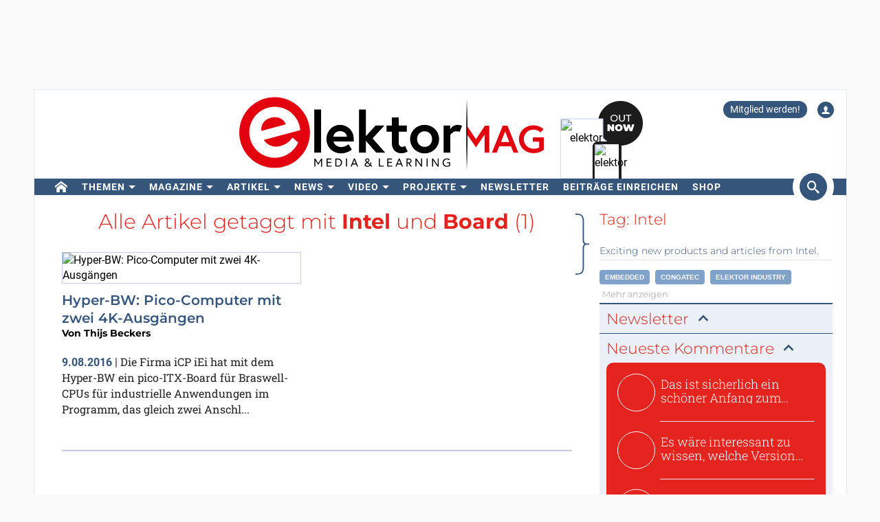

--- FILE ---
content_type: text/html; charset=UTF-8
request_url: https://www.elektormagazine.de/tags/intel/board
body_size: 19790
content:
<!DOCTYPE html>  <html lang="de">  <head>
<meta http-equiv="Content-Type" content="text/html; charset=utf-8" />
<meta name="referrer" content="origin-when-cross-origin">
<title>Meldungen getaggt mit Intel und Board| Elektor | Elektor Magazine</title>
<meta property="og:title" content="Meldungen getaggt mit Intel und Board| Elektor">  <meta property="og:locale" content="de_DE"> <meta property="og:type" content="article">  <meta property="og:description" content="Exciting new products and articles from Intel."/>   <meta property="og:url" content="https://www.elektormagazine.de/tags/intel/board"/> <meta property="og:site_name" content="Elektor"/>
<meta name="twitter:card" content="summary_large_image" />    <meta name="twitter:title" content="Meldungen getaggt mit Intel und Board| Elektor" />    <meta name="twitter:description" content="Exciting new products and articles from Intel." /> 
      <meta name="robots" content="index, follow"/>    <meta name="description" content="Exciting new products and articles from Intel."/>   <link rel="canonical" href="https://www.elektormagazine.de/tags/intel/board"/>     <meta name="countable" content="[base64],[base64]"/> 
  <meta property="fb:app_id" content="830698243682688"/>
<meta name="csrf-token" content="rdUmn2NnoBaNel0bo7qJp6cqGR3KK7GK7ia4LY0Y" />
<meta name="viewport" content="width=device-width, initial-scale=1, maximum-scale=5, user-scalable=yes">

  <link rel="apple-touch-icon" sizes="57x57" href="/apple-icon-57x57.png">
  <link rel="apple-touch-icon" sizes="60x60" href="/apple-icon-60x60.png">
  <link rel="apple-touch-icon" sizes="72x72" href="/apple-icon-72x72.png">
  <link rel="apple-touch-icon" sizes="76x76" href="/apple-icon-76x76.png">
  <link rel="apple-touch-icon" sizes="114x114" href="/apple-icon-114x114.png">
  <link rel="apple-touch-icon" sizes="120x120" href="/apple-icon-120x120.png">
  <link rel="apple-touch-icon" sizes="144x144" href="/apple-icon-144x144.png">
  <link rel="apple-touch-icon" sizes="152x152" href="/apple-icon-152x152.png">
  <link rel="apple-touch-icon" sizes="180x180" href="/apple-icon-180x180.png">
  <link rel="shortcut icon" type="image/png" sizes="192x192"  href="/android-icon-192x192.png">
  <link rel="shortcut icon" type="image/png" sizes="32x32" href="/favicon-32x32.png">
  <link rel="shortcut icon" type="image/png" sizes="96x96" href="/favicon-96x96.png">
  <link rel="shortcut icon" type="image/png" sizes="16x16" href="/favicon-16x16.png">

  
  


      <link rel="stylesheet" href="/build/css/style.css?id=5b4895be44f4ea3b9da1ba369a8ee9ad" >
      <style>
    @media (min-width: 768px) {
      .waitress .externalBanner:after {content: "Anzeige";}
      .waitress .externalBanner:before {display: none;}
    }
    @media (max-width: 768px) {
      .waitress .externalBanner:before {content: "Anzeige";}
      .waitress .externalBanner:after {display: none;}
    }
section.LabProjectPreContent { margin-bottom: 23px;}
    .Header__banner>div{height:130px;}
  </style>
  <script src="https://cdn.xingosoftware.nl/elektormagazine/jquery-3.6.0.min.js"></script>
  
  
  <script>window.jQuery || document.write('<script src="/build/plugins/jquery.min.js"><\/script>')</script>
  <script src='https://cdn.xingosoftware.nl/assets/passive.js' defer></script>
      <script>(function(w,d,s,l,i){w[l]=w[l]||[];w[l].push({'gtm.start':
                    new Date().getTime(),event:'gtm.js'});var f=d.getElementsByTagName(s)[0],
                j=d.createElement(s),dl=l!='dataLayer'?'&l='+l:'';j.async=true;j.src=
                '//www.googletagmanager.com/gtm.js?id='+i+dl;f.parentNode.insertBefore(j,f);
            })(window,document,'script','dataLayer','GTM-P8HSB4');</script>
                        <script>
        var _paq = window._paq = window._paq || [];
        /* tracker methods like "setCustomDimension" should be called before "trackPageView" */
        _paq.push(['appendToTrackingUrl', 'bots=1']);
        _paq.push(['trackPageView']);
        _paq.push(['enableLinkTracking']);
        (function () {
            var u = "https://elektor.matomo.cloud/";
            _paq.push(['setTrackerUrl', u + 'matomo.php']);
            _paq.push(['setSiteId', '6']);
            var d = document, g = d.createElement('script'), s = d.getElementsByTagName('script')[0];
            g.async = true;
            g.src = '//cdn.matomo.cloud/elektor.matomo.cloud/matomo.js';
            s.parentNode.insertBefore(g, s);
        })();
    </script>

      
  <script>
    !function(){if(!window.klaviyo){window._klOnsite=window._klOnsite||[];try{window.klaviyo=new Proxy({},{get:function(n,i){return"push"===i?function(){var n;(n=window._klOnsite).push.apply(n,arguments)}:function(){for(var n=arguments.length,o=new Array(n),w=0;w<n;w++)o[w]=arguments[w];var t="function"==typeof o[o.length-1]?o.pop():void 0,e=new Promise((function(n){window._klOnsite.push([i].concat(o,[function(i){t&&t(i),n(i)}]))}));return e}}})}catch(n){window.klaviyo=window.klaviyo||[],window.klaviyo.push=function(){var n;(n=window._klOnsite).push.apply(n,arguments)}}}}();
  </script>
  <script type="application/javascript" async src="https://static.klaviyo.com/onsite/js/klaviyo.js?company_id=QQ33pb"></script>

  
  
</head>
 <body class="c-layout-header-fixed c-layout-header-topbar " style="">   <div class="Header__banner">   <div data-identifier="advertisement0" class="waitress" ad="50"></div>   </div> <div class="c-page-container"> <div class="vue-target"> <main-menu inline-template > <div class="Menu"> <header data-minimize-offset="300" class="Header c-layout-header c-header-static c-layout-header-4 c-layout-header-default-mobile"> <div class="container"> <div class="Header__user-menu mt-10"> <a class="Header__user-subscribe Header__user-menu-item visible-xs visible-md" href="/account/subscription/add#order">Mitglied werden!</a> <a class="Header__user-subscribe Header__user-menu-item hidden-xs hidden-md" href="/account/subscription/add">Mitglied werden!</a>     <a class="Header__user-account Header__user-menu-item ml-15" aria-label="Login to your account" href="#" onclick="$('#login-modal').modal('show');return false;"><i class="icon icon-user"></i></a>   </div> <div class="Header__brand mb-10"> <div class="Header__brand-col"> <a href="https://www.elektormagazine.de" class="c-logo"> <img loading="eager" src="https://cdn.xingosoftware.nl/elektormagazine/Elektor-Mag-Logo.svg" alt="Elektor" width="443" height="109"> </a> </div> <div class="Header__brand-col"> <a href="https://www.elektormagazine.de/waitress/follow/7748"><div class="cover"> <div class="layer-1"> <div><img width="60" height="85" src="https://cdn.xingosoftware.com/elektor/images/fetch/dpr_2,h_85,w_60,c_fit/http%3A%2F%2Fwww.elektormagazine.de%2Fassets%2Ffiles%2Fupload%2Fcover%2FHv6smSAQaZb5NKmzKNejfKDtc6tnQvislFYKdD8y.jpg" alt=""></div> </div> <div class="layer-2"> <div><img width="35" height="48" src="https://cdn.xingosoftware.com/elektor/images/fetch/dpr_2,h_48,w_35,c_fit/http%3A%2F%2Fwww.elektormagazine.de%2Fassets%2Ffiles%2Fupload%2Fcover%2FHv6smSAQaZb5NKmzKNejfKDtc6tnQvislFYKdD8y.jpg" alt=""></div> </div> <div class="layer-3"></div> </div></a>  </div> </div> </div> <div class="c-navbar"> <div class="Header__nav-wrapper"> <div class="Header__nav-container container"> <nav class="c-mega-menu c-mega-menu-light c-mega-menu-light-mobile c-fonts-uppercase c-fonts-bold"> <ul class="nav navbar-nav c-theme-nav">    <li class="c-menu-type-classic  "> <a class="c-link" href="/"   aria-label="home"  target="_self">  <i class="icon-home"></i>   </a>  </li>    <li class="c-menu-type-classic  with-dropdown  "> <a class="c-link" href="#"  onclick="return false"   target="_self">  Themen </a>  <ul class="dropdown-menu c-pull-left">   <li> <a class="c-font-bold" href="/elektor-arduino" target="_self"> Arduino </a> </li>    <li> <a class="c-font-bold" href="/schaltungen-schaltungsdesign" target="_self"> Schaltungen </a> </li>    <li> <a class="c-font-bold" href="https://www.elektormagazine.de/elektor-edge-impulse" target="_self"> Edge Impulse </a> </li>    <li> <a class="c-font-bold" href="/embedded-and-ai" target="_self"> Embedded &amp; AI </a> </li>    <li> <a class="c-font-bold" href="/strom-energie" target="_self"> Power &amp; Energie </a> </li>    <li> <a class="c-font-bold" href="/elektor-espressif" target="_self"> Espressif </a> </li>    <li> <a class="c-font-bold" href="/iot-sensoren" target="_self"> IoT &amp; Sensoren </a> </li>    <li> <a class="c-font-bold" href="/prototyping-produktion" target="_self"> Prototyping &amp; Produktion </a> </li>    <li> <a class="c-font-bold" href="/elektor-raspberry-pi" target="_self"> Raspberry Pi </a> </li>    <li> <a class="c-font-bold" href="/messen-testen" target="_self"> Testen &amp; Messen </a> </li>    <li> <a class="c-font-bold" href="/drahtlose-kommunikation" target="_self"> Drahtlose Kommunikation </a> </li>   </ul>  </li>    <li class="c-menu-type-classic  with-dropdown  "> <a class="c-link" href="#"  onclick="return false"   target="_self">  Magazine </a>  <ul class="dropdown-menu c-pull-left">   <li> <a class="c-font-bold" href="/magazine/latest" target="_self"> Aktuelle Ausgabe </a> </li>    <li> <a class="c-font-bold" href="/magazine-archive" target="_self"> Archiv </a> </li>    <li> <a class="c-font-bold" href="/magazine" target="_self"> Mitgliedschaft </a> </li>    <li> <a class="c-font-bold" href="/tags/jahrgangs-dvd" target="_self"> Jahrgangs-DVDs </a> </li>     </ul>  </li>    <li class="c-menu-type-classic  with-dropdown  "> <a class="c-link" href="#"  onclick="return false"   target="_self">  Artikel </a>  <ul class="dropdown-menu c-pull-left">   <li> <a class="c-font-bold" href="/tags/review" target="_self"> Reviews </a> </li>    <li> <a class="c-font-bold" href="/articles" target="_self"> Fachbeiträge </a> </li>    <li> <a class="c-font-bold" href="https://www.elektormagazine.de/meinung" target="_self"> Meinungsartikel </a> </li>    <li> <a class="c-font-bold" href="/elektor-whitepapers" target="_self"> Whitepaper </a> </li>    <li> <a class="c-font-bold" href="https://ethicsinelectronics.com/" target="_blank"> Ethics in Electronics </a> </li>   </ul>  </li>    <li class="c-menu-type-classic  with-dropdown  "> <a class="c-link" href="#"  onclick="return false"   target="_self">  News </a>  <ul class="dropdown-menu c-pull-left">   <li> <a class="c-font-bold" href="/news" target="_self"> Aktuelle News </a> </li>    <li> <a class="c-font-bold" href="/categories/advertorial" target="_self"> Advertorials </a> </li>    <li> <a class="c-font-bold" href="/elektor-business/newsrooms" target="_self"> Newsroom </a> </li>     </ul>  </li>    <li class="c-menu-type-classic  with-dropdown  "> <a class="c-link" href="#"  onclick="return false"   target="_self">  Video </a>  <ul class="dropdown-menu c-pull-left">   <li> <a class="c-font-bold" href="https://www.elektormagazine.com/elektor-academy-pro" target="_blank"> Academy </a> </li>    <li> <a class="c-font-bold" href="https://www.youtube.com/channel/UChtg0Ek8OFg-tn_Vttd3STw" target="_blank"> Elektor TV </a> </li>    <li> <a class="c-font-bold" href="https://www.elektormagazine.com/elektor-engineering-insights" target="_blank"> Engineering Insights </a> </li>    <li> <a class="c-font-bold" href="https://www.elektormagazine.com/elektor-lab-talk" target="_blank"> Lab Talk </a> </li>    <li> <a class="c-font-bold" href="https://www.elektormagazine.com/webinars" target="_blank"> Webinare </a> </li>   </ul>  </li>    <li class="c-menu-type-classic  with-dropdown  "> <a class="c-link" href="#"  onclick="return false"   target="_self">  Projekte </a>  <ul class="dropdown-menu c-pull-left">   <li> <a class="c-font-bold" href="/labs" target="_self"> Projektplattform </a> </li>    <li> <a class="c-font-bold" href="/articles/elektor-labs-das-user-manual" target="_self"> Über Die Plattform </a> </li>    <li> <a class="c-font-bold" href="http://www.elektorpcbservice.com" target="_blank"> PCB Service </a> </li>   </ul>  </li>      <li class="c-menu-type-classic  "> <a class="c-link" href="/elektor-newsletter"   target="_self">  Newsletter </a>  </li>    <li class="c-menu-type-classic  "> <a class="c-link" href="https://www.elektormagazine.com/elektor-submission-page"   target="_blank">  Beiträge einreichen </a>  </li>      <li class="c-menu-type-classic  "> <a class="c-link" href="https://www.elektor.de"   aria-label="menu"  target="_blank">  <i class="icon-menu"></i>  Shop </a>  </li>    </ul> </nav>  <span class="Header__search-button c-cursor-pointer" href="#" v-on:click.prevent="toggleSearch"> <i class="icon icon-search"></i> </span>  </div> </div> </div> <div class="Header__search-wrapper hidden-xs" v-bind:class="{active: search}"> <div class="Header__search container"> <form class="search-menu" method="get" action="https://www.elektormagazine.de/search"> <input class="form-control mr-10" type="text" name="query" value="" placeholder="In 50 Jahren Elektor suchen" /> <button type="submit">Suchen</button> </form> </div> </div> </header> <header data-minimize-offset="300" class="Header c-layout-header c-layout-header-4 c-layout-header-default-mobile"> <div class="Header__on-scroll"> <div class="c-quick-sidebar-toggler-wrapper"> <button class="c-hor-nav-toggler c-quick-sidebar-toggler" aria-label="Menu toggler" type="button" data-target=".c-mega-menu"> <span class="c-line"></span> <span class="c-line"></span> <span class="c-line"></span> </button> </div> <div class="Header__on-scroll-content container"> <div class="c-quick-sidebar-toggler-wrapper"></div> <a href="https://www.elektormagazine.de" class="c-logo"> <img loading="eager" src="https://cdn.xingosoftware.nl/elektormagazine/Elektor-Mag-Logo.svg" width="168" height="42" alt="Elektor"> </a> <div class="Header__search hidden-sm hidden-xs"> <form class="search-menu" method="get" action="https://www.elektormagazine.de/search"> <input class="form-control mr-10" type="text" name="query" value="" placeholder="In 50 Jahren Elektor suchen" /> <button type="submit">Suchen</button> </form> </div> <span class="Header__search-button c-cursor-pointer" v-on:click.prevent="toggleSearch"> <i class="icon icon-search"></i> </span> <div class="Header__user-menu hidden-sm hidden-xs"> <a class="Header__user-subscribe Header__user-menu-item visible-xs visible-md" href="/account/subscription/add#order">Mitglied werden!</a> <a class="Header__user-subscribe Header__user-menu-item hidden-xs hidden-md" href="/account/subscription/add">Mitglied werden!</a>     <a class="Header__user-account Header__user-menu-item ml-15" aria-label="Login to your account" href="#" onclick="$('#login-modal').modal('show');return false;"><i class="icon icon-user"></i></a>   </div> </div> <div class="Header__search-wrapper" v-bind:class="{active: search}"> <div class="Header__search"> <form class="search-menu" method="get" action="https://www.elektormagazine.de/search"> <input class="form-control mr-10" type="text" name="query" value="" placeholder="In 50 Jahren Elektor suchen" /> <button type="submit">Suchen</button> </form> </div> </div> </div> </header>  <nav class="c-layout-quick-sidebar"> <div class="c-content"> <div class="Header__user-menu hidden-lg hidden-md mt-20 ml-10"> <a class="Header__user-subscribe Header__user-menu-item visible-xs visible-md" href="/account/subscription/add#order">Mitglied werden!</a> <a class="Header__user-subscribe Header__user-menu-item hidden-xs hidden-md" href="/account/subscription/add">Mitglied werden!</a>     <a class="Header__user-account Header__user-menu-item ml-15" aria-label="Login to your account" href="#" onclick="$('#login-modal').modal('show');return false;"><i class="icon icon-user"></i></a>   </div> <ul class="nav navbar-nav c-theme-nav mt-10" rel="{&quot;menuId&quot;:7,&quot;websiteId&quot;:1,&quot;channelId&quot;:null,&quot;isOnline&quot;:1,&quot;type&quot;:&quot;main-menu&quot;,&quot;name&quot;:&quot;Main menu&quot;,&quot;createdOn&quot;:null,&quot;createdBy&quot;:null,&quot;editedOn&quot;:&quot;2017-02-08T07:27:27.000000Z&quot;,&quot;editedBy&quot;:31,&quot;items&quot;:[{&quot;menuItemId&quot;:35,&quot;menuId&quot;:7,&quot;parentMenuItemId&quot;:null,&quot;isOnline&quot;:1,&quot;showActive&quot;:1,&quot;position&quot;:1,&quot;icon&quot;:&quot;icon-home&quot;,&quot;name&quot;:&quot;&quot;,&quot;description&quot;:&quot;&quot;,&quot;url&quot;:&quot;\/&quot;,&quot;target&quot;:&quot;_self&quot;,&quot;authState&quot;:&quot;public&quot;,&quot;widgetPageId&quot;:0,&quot;createdOn&quot;:null,&quot;createdBy&quot;:null,&quot;editedOn&quot;:&quot;2023-08-24T11:58:42.000000Z&quot;,&quot;editedBy&quot;:33408,&quot;sub_menu_items&quot;:[]},{&quot;menuItemId&quot;:382,&quot;menuId&quot;:7,&quot;parentMenuItemId&quot;:null,&quot;isOnline&quot;:1,&quot;showActive&quot;:1,&quot;position&quot;:1,&quot;icon&quot;:&quot;&quot;,&quot;name&quot;:&quot;Themen&quot;,&quot;description&quot;:&quot;&quot;,&quot;url&quot;:&quot;&quot;,&quot;target&quot;:&quot;_self&quot;,&quot;authState&quot;:&quot;public&quot;,&quot;widgetPageId&quot;:0,&quot;createdOn&quot;:&quot;2023-08-24T11:57:43.000000Z&quot;,&quot;createdBy&quot;:33408,&quot;editedOn&quot;:&quot;2023-08-25T13:17:52.000000Z&quot;,&quot;editedBy&quot;:33408,&quot;sub_menu_items&quot;:[{&quot;menuItemId&quot;:246,&quot;menuId&quot;:7,&quot;parentMenuItemId&quot;:382,&quot;isOnline&quot;:1,&quot;showActive&quot;:1,&quot;position&quot;:1,&quot;icon&quot;:&quot;&quot;,&quot;name&quot;:&quot;Arduino&quot;,&quot;description&quot;:&quot;&quot;,&quot;url&quot;:&quot;\/elektor-arduino&quot;,&quot;target&quot;:&quot;_self&quot;,&quot;authState&quot;:&quot;public&quot;,&quot;widgetPageId&quot;:0,&quot;createdOn&quot;:&quot;2020-05-30T13:06:36.000000Z&quot;,&quot;createdBy&quot;:31,&quot;editedOn&quot;:&quot;2024-06-25T14:34:33.000000Z&quot;,&quot;editedBy&quot;:177384},{&quot;menuItemId&quot;:417,&quot;menuId&quot;:7,&quot;parentMenuItemId&quot;:382,&quot;isOnline&quot;:1,&quot;showActive&quot;:1,&quot;position&quot;:2,&quot;icon&quot;:&quot;&quot;,&quot;name&quot;:&quot;Schaltungen&quot;,&quot;description&quot;:&quot;&quot;,&quot;url&quot;:&quot;\/schaltungen-schaltungsdesign&quot;,&quot;target&quot;:&quot;_self&quot;,&quot;authState&quot;:&quot;public&quot;,&quot;widgetPageId&quot;:0,&quot;createdOn&quot;:&quot;2023-08-25T13:18:31.000000Z&quot;,&quot;createdBy&quot;:33408,&quot;editedOn&quot;:&quot;2024-06-10T15:42:57.000000Z&quot;,&quot;editedBy&quot;:177384},{&quot;menuItemId&quot;:908,&quot;menuId&quot;:7,&quot;parentMenuItemId&quot;:382,&quot;isOnline&quot;:1,&quot;showActive&quot;:1,&quot;position&quot;:3,&quot;icon&quot;:&quot;&quot;,&quot;name&quot;:&quot;Edge Impulse&quot;,&quot;description&quot;:&quot;&quot;,&quot;url&quot;:&quot;https:\/\/www.elektormagazine.de\/elektor-edge-impulse&quot;,&quot;target&quot;:&quot;_self&quot;,&quot;authState&quot;:&quot;public&quot;,&quot;widgetPageId&quot;:0,&quot;createdOn&quot;:&quot;2025-12-02T21:56:43.000000Z&quot;,&quot;createdBy&quot;:51259,&quot;editedOn&quot;:&quot;2025-12-02T21:56:54.000000Z&quot;,&quot;editedBy&quot;:51259},{&quot;menuItemId&quot;:418,&quot;menuId&quot;:7,&quot;parentMenuItemId&quot;:382,&quot;isOnline&quot;:1,&quot;showActive&quot;:1,&quot;position&quot;:3,&quot;icon&quot;:&quot;&quot;,&quot;name&quot;:&quot;Embedded &amp; AI&quot;,&quot;description&quot;:&quot;&quot;,&quot;url&quot;:&quot;\/embedded-and-ai&quot;,&quot;target&quot;:&quot;_self&quot;,&quot;authState&quot;:&quot;public&quot;,&quot;widgetPageId&quot;:0,&quot;createdOn&quot;:&quot;2023-08-25T13:19:04.000000Z&quot;,&quot;createdBy&quot;:33408,&quot;editedOn&quot;:&quot;2025-12-08T14:57:24.000000Z&quot;,&quot;editedBy&quot;:51259},{&quot;menuItemId&quot;:419,&quot;menuId&quot;:7,&quot;parentMenuItemId&quot;:382,&quot;isOnline&quot;:1,&quot;showActive&quot;:1,&quot;position&quot;:4,&quot;icon&quot;:&quot;&quot;,&quot;name&quot;:&quot;Power &amp; Energie&quot;,&quot;description&quot;:&quot;&quot;,&quot;url&quot;:&quot;\/strom-energie&quot;,&quot;target&quot;:&quot;_self&quot;,&quot;authState&quot;:&quot;public&quot;,&quot;widgetPageId&quot;:0,&quot;createdOn&quot;:&quot;2023-08-25T13:19:17.000000Z&quot;,&quot;createdBy&quot;:33408,&quot;editedOn&quot;:&quot;2024-06-12T12:23:25.000000Z&quot;,&quot;editedBy&quot;:177384},{&quot;menuItemId&quot;:420,&quot;menuId&quot;:7,&quot;parentMenuItemId&quot;:382,&quot;isOnline&quot;:1,&quot;showActive&quot;:1,&quot;position&quot;:5,&quot;icon&quot;:&quot;&quot;,&quot;name&quot;:&quot;Espressif&quot;,&quot;description&quot;:&quot;&quot;,&quot;url&quot;:&quot;\/elektor-espressif&quot;,&quot;target&quot;:&quot;_self&quot;,&quot;authState&quot;:&quot;public&quot;,&quot;widgetPageId&quot;:0,&quot;createdOn&quot;:&quot;2023-08-25T13:19:30.000000Z&quot;,&quot;createdBy&quot;:33408,&quot;editedOn&quot;:&quot;2024-06-27T10:43:36.000000Z&quot;,&quot;editedBy&quot;:177384},{&quot;menuItemId&quot;:421,&quot;menuId&quot;:7,&quot;parentMenuItemId&quot;:382,&quot;isOnline&quot;:1,&quot;showActive&quot;:1,&quot;position&quot;:6,&quot;icon&quot;:&quot;&quot;,&quot;name&quot;:&quot;IoT &amp; Sensoren&quot;,&quot;description&quot;:&quot;&quot;,&quot;url&quot;:&quot;\/iot-sensoren&quot;,&quot;target&quot;:&quot;_self&quot;,&quot;authState&quot;:&quot;public&quot;,&quot;widgetPageId&quot;:0,&quot;createdOn&quot;:&quot;2023-08-25T13:19:48.000000Z&quot;,&quot;createdBy&quot;:33408,&quot;editedOn&quot;:&quot;2024-05-10T15:27:42.000000Z&quot;,&quot;editedBy&quot;:177384},{&quot;menuItemId&quot;:422,&quot;menuId&quot;:7,&quot;parentMenuItemId&quot;:382,&quot;isOnline&quot;:1,&quot;showActive&quot;:1,&quot;position&quot;:7,&quot;icon&quot;:&quot;&quot;,&quot;name&quot;:&quot;Prototyping &amp; Produktion&quot;,&quot;description&quot;:&quot;&quot;,&quot;url&quot;:&quot;\/prototyping-produktion&quot;,&quot;target&quot;:&quot;_self&quot;,&quot;authState&quot;:&quot;public&quot;,&quot;widgetPageId&quot;:0,&quot;createdOn&quot;:&quot;2023-08-25T13:20:04.000000Z&quot;,&quot;createdBy&quot;:33408,&quot;editedOn&quot;:&quot;2024-07-03T09:13:19.000000Z&quot;,&quot;editedBy&quot;:177384},{&quot;menuItemId&quot;:247,&quot;menuId&quot;:7,&quot;parentMenuItemId&quot;:382,&quot;isOnline&quot;:1,&quot;showActive&quot;:1,&quot;position&quot;:8,&quot;icon&quot;:&quot;&quot;,&quot;name&quot;:&quot;Raspberry Pi&quot;,&quot;description&quot;:&quot;&quot;,&quot;url&quot;:&quot;\/elektor-raspberry-pi&quot;,&quot;target&quot;:&quot;_self&quot;,&quot;authState&quot;:&quot;public&quot;,&quot;widgetPageId&quot;:0,&quot;createdOn&quot;:&quot;2020-05-30T13:07:03.000000Z&quot;,&quot;createdBy&quot;:31,&quot;editedOn&quot;:&quot;2024-06-27T15:58:26.000000Z&quot;,&quot;editedBy&quot;:177384},{&quot;menuItemId&quot;:423,&quot;menuId&quot;:7,&quot;parentMenuItemId&quot;:382,&quot;isOnline&quot;:1,&quot;showActive&quot;:1,&quot;position&quot;:9,&quot;icon&quot;:&quot;&quot;,&quot;name&quot;:&quot;Testen &amp; Messen&quot;,&quot;description&quot;:&quot;&quot;,&quot;url&quot;:&quot;\/messen-testen&quot;,&quot;target&quot;:&quot;_self&quot;,&quot;authState&quot;:&quot;public&quot;,&quot;widgetPageId&quot;:0,&quot;createdOn&quot;:&quot;2023-08-25T13:20:23.000000Z&quot;,&quot;createdBy&quot;:33408,&quot;editedOn&quot;:&quot;2024-06-06T09:58:51.000000Z&quot;,&quot;editedBy&quot;:177384},{&quot;menuItemId&quot;:424,&quot;menuId&quot;:7,&quot;parentMenuItemId&quot;:382,&quot;isOnline&quot;:1,&quot;showActive&quot;:1,&quot;position&quot;:10,&quot;icon&quot;:&quot;&quot;,&quot;name&quot;:&quot;Drahtlose Kommunikation&quot;,&quot;description&quot;:&quot;&quot;,&quot;url&quot;:&quot;\/drahtlose-kommunikation&quot;,&quot;target&quot;:&quot;_self&quot;,&quot;authState&quot;:&quot;public&quot;,&quot;widgetPageId&quot;:0,&quot;createdOn&quot;:&quot;2023-08-25T13:20:38.000000Z&quot;,&quot;createdBy&quot;:33408,&quot;editedOn&quot;:&quot;2024-06-19T10:25:15.000000Z&quot;,&quot;editedBy&quot;:177384}]},{&quot;menuItemId&quot;:37,&quot;menuId&quot;:7,&quot;parentMenuItemId&quot;:null,&quot;isOnline&quot;:1,&quot;showActive&quot;:1,&quot;position&quot;:2,&quot;icon&quot;:&quot;&quot;,&quot;name&quot;:&quot;Magazine&quot;,&quot;description&quot;:&quot;&quot;,&quot;url&quot;:&quot;&quot;,&quot;target&quot;:&quot;_self&quot;,&quot;authState&quot;:&quot;public&quot;,&quot;widgetPageId&quot;:0,&quot;createdOn&quot;:null,&quot;createdBy&quot;:null,&quot;editedOn&quot;:&quot;2024-11-30T08:47:49.000000Z&quot;,&quot;editedBy&quot;:31,&quot;sub_menu_items&quot;:[{&quot;menuItemId&quot;:383,&quot;menuId&quot;:7,&quot;parentMenuItemId&quot;:37,&quot;isOnline&quot;:1,&quot;showActive&quot;:1,&quot;position&quot;:1,&quot;icon&quot;:&quot;&quot;,&quot;name&quot;:&quot;Aktuelle Ausgabe&quot;,&quot;description&quot;:&quot;&quot;,&quot;url&quot;:&quot;\/magazine\/latest&quot;,&quot;target&quot;:&quot;_self&quot;,&quot;authState&quot;:&quot;public&quot;,&quot;widgetPageId&quot;:769,&quot;createdOn&quot;:&quot;2023-08-24T11:59:43.000000Z&quot;,&quot;createdBy&quot;:33408,&quot;editedOn&quot;:&quot;2025-06-19T12:07:12.000000Z&quot;,&quot;editedBy&quot;:1},{&quot;menuItemId&quot;:243,&quot;menuId&quot;:7,&quot;parentMenuItemId&quot;:37,&quot;isOnline&quot;:1,&quot;showActive&quot;:1,&quot;position&quot;:2,&quot;icon&quot;:&quot;&quot;,&quot;name&quot;:&quot;Archiv&quot;,&quot;description&quot;:&quot;&quot;,&quot;url&quot;:&quot;\/magazine-archive&quot;,&quot;target&quot;:&quot;_self&quot;,&quot;authState&quot;:&quot;public&quot;,&quot;widgetPageId&quot;:0,&quot;createdOn&quot;:&quot;2020-05-29T14:20:49.000000Z&quot;,&quot;createdBy&quot;:31,&quot;editedOn&quot;:&quot;2023-08-24T12:04:48.000000Z&quot;,&quot;editedBy&quot;:33408},{&quot;menuItemId&quot;:384,&quot;menuId&quot;:7,&quot;parentMenuItemId&quot;:37,&quot;isOnline&quot;:1,&quot;showActive&quot;:1,&quot;position&quot;:3,&quot;icon&quot;:&quot;&quot;,&quot;name&quot;:&quot;Mitgliedschaft&quot;,&quot;description&quot;:&quot;&quot;,&quot;url&quot;:&quot;\/magazine&quot;,&quot;target&quot;:&quot;_self&quot;,&quot;authState&quot;:&quot;public&quot;,&quot;widgetPageId&quot;:0,&quot;createdOn&quot;:&quot;2023-08-24T12:00:25.000000Z&quot;,&quot;createdBy&quot;:33408,&quot;editedOn&quot;:&quot;2023-08-25T13:21:42.000000Z&quot;,&quot;editedBy&quot;:33408},{&quot;menuItemId&quot;:58,&quot;menuId&quot;:7,&quot;parentMenuItemId&quot;:37,&quot;isOnline&quot;:1,&quot;showActive&quot;:1,&quot;position&quot;:4,&quot;icon&quot;:&quot;icon-menu&quot;,&quot;name&quot;:&quot;Jahrgangs-DVDs&quot;,&quot;description&quot;:&quot;&quot;,&quot;url&quot;:&quot;\/tags\/jahrgangs-dvd&quot;,&quot;target&quot;:&quot;_self&quot;,&quot;authState&quot;:&quot;public&quot;,&quot;widgetPageId&quot;:0,&quot;createdOn&quot;:&quot;2016-01-20T15:53:31.000000Z&quot;,&quot;createdBy&quot;:31,&quot;editedOn&quot;:&quot;2025-04-03T11:25:13.000000Z&quot;,&quot;editedBy&quot;:31},{&quot;menuItemId&quot;:62,&quot;menuId&quot;:7,&quot;parentMenuItemId&quot;:37,&quot;isOnline&quot;:0,&quot;showActive&quot;:0,&quot;position&quot;:5,&quot;icon&quot;:&quot;icon-book2&quot;,&quot;name&quot;:&quot;Jahresinhaltsverzeichnisse&quot;,&quot;description&quot;:&quot;&quot;,&quot;url&quot;:&quot;\/pages\/Elektor-Jahresinhaltsverzeichnisse-herunterladen&quot;,&quot;target&quot;:&quot;_self&quot;,&quot;authState&quot;:&quot;public&quot;,&quot;widgetPageId&quot;:0,&quot;createdOn&quot;:&quot;2016-02-01T08:35:43.000000Z&quot;,&quot;createdBy&quot;:27,&quot;editedOn&quot;:&quot;2023-08-24T12:17:04.000000Z&quot;,&quot;editedBy&quot;:33408}]},{&quot;menuItemId&quot;:213,&quot;menuId&quot;:7,&quot;parentMenuItemId&quot;:null,&quot;isOnline&quot;:1,&quot;showActive&quot;:1,&quot;position&quot;:3,&quot;icon&quot;:&quot;&quot;,&quot;name&quot;:&quot;Artikel&quot;,&quot;description&quot;:&quot;&quot;,&quot;url&quot;:&quot;&quot;,&quot;target&quot;:&quot;_self&quot;,&quot;authState&quot;:&quot;public&quot;,&quot;widgetPageId&quot;:0,&quot;createdOn&quot;:&quot;2019-04-17T12:49:29.000000Z&quot;,&quot;createdBy&quot;:31,&quot;editedOn&quot;:&quot;2023-08-25T13:21:55.000000Z&quot;,&quot;editedBy&quot;:33408,&quot;sub_menu_items&quot;:[{&quot;menuItemId&quot;:145,&quot;menuId&quot;:7,&quot;parentMenuItemId&quot;:213,&quot;isOnline&quot;:1,&quot;showActive&quot;:1,&quot;position&quot;:1,&quot;icon&quot;:&quot;&quot;,&quot;name&quot;:&quot;Reviews&quot;,&quot;description&quot;:&quot;&quot;,&quot;url&quot;:&quot;\/tags\/review&quot;,&quot;target&quot;:&quot;_self&quot;,&quot;authState&quot;:&quot;public&quot;,&quot;widgetPageId&quot;:0,&quot;createdOn&quot;:&quot;2016-07-14T13:53:53.000000Z&quot;,&quot;createdBy&quot;:31,&quot;editedOn&quot;:&quot;2023-08-31T12:22:37.000000Z&quot;,&quot;editedBy&quot;:31},{&quot;menuItemId&quot;:425,&quot;menuId&quot;:7,&quot;parentMenuItemId&quot;:213,&quot;isOnline&quot;:1,&quot;showActive&quot;:1,&quot;position&quot;:2,&quot;icon&quot;:&quot;&quot;,&quot;name&quot;:&quot;Fachbeitr\u00e4ge&quot;,&quot;description&quot;:&quot;&quot;,&quot;url&quot;:&quot;\/articles&quot;,&quot;target&quot;:&quot;_self&quot;,&quot;authState&quot;:&quot;public&quot;,&quot;widgetPageId&quot;:0,&quot;createdOn&quot;:&quot;2023-08-25T13:22:31.000000Z&quot;,&quot;createdBy&quot;:33408,&quot;editedOn&quot;:&quot;2023-08-31T12:22:44.000000Z&quot;,&quot;editedBy&quot;:31},{&quot;menuItemId&quot;:904,&quot;menuId&quot;:7,&quot;parentMenuItemId&quot;:213,&quot;isOnline&quot;:1,&quot;showActive&quot;:1,&quot;position&quot;:3,&quot;icon&quot;:&quot;&quot;,&quot;name&quot;:&quot;Meinungsartikel&quot;,&quot;description&quot;:&quot;&quot;,&quot;url&quot;:&quot;https:\/\/www.elektormagazine.de\/meinung&quot;,&quot;target&quot;:&quot;_self&quot;,&quot;authState&quot;:&quot;public&quot;,&quot;widgetPageId&quot;:0,&quot;createdOn&quot;:&quot;2025-05-23T14:01:57.000000Z&quot;,&quot;createdBy&quot;:177384,&quot;editedOn&quot;:&quot;2025-06-16T08:59:05.000000Z&quot;,&quot;editedBy&quot;:177384},{&quot;menuItemId&quot;:426,&quot;menuId&quot;:7,&quot;parentMenuItemId&quot;:213,&quot;isOnline&quot;:1,&quot;showActive&quot;:1,&quot;position&quot;:3,&quot;icon&quot;:&quot;&quot;,&quot;name&quot;:&quot;Whitepaper&quot;,&quot;description&quot;:&quot;&quot;,&quot;url&quot;:&quot;\/elektor-whitepapers&quot;,&quot;target&quot;:&quot;_self&quot;,&quot;authState&quot;:&quot;public&quot;,&quot;widgetPageId&quot;:486,&quot;createdOn&quot;:&quot;2023-08-25T13:22:52.000000Z&quot;,&quot;createdBy&quot;:33408,&quot;editedOn&quot;:&quot;2024-11-08T08:04:09.000000Z&quot;,&quot;editedBy&quot;:58},{&quot;menuItemId&quot;:427,&quot;menuId&quot;:7,&quot;parentMenuItemId&quot;:213,&quot;isOnline&quot;:1,&quot;showActive&quot;:1,&quot;position&quot;:4,&quot;icon&quot;:&quot;&quot;,&quot;name&quot;:&quot;Ethics in Electronics&quot;,&quot;description&quot;:&quot;&quot;,&quot;url&quot;:&quot;https:\/\/ethicsinelectronics.com\/&quot;,&quot;target&quot;:&quot;_blank&quot;,&quot;authState&quot;:&quot;public&quot;,&quot;widgetPageId&quot;:0,&quot;createdOn&quot;:&quot;2023-08-25T13:23:16.000000Z&quot;,&quot;createdBy&quot;:33408,&quot;editedOn&quot;:&quot;2023-10-11T09:48:56.000000Z&quot;,&quot;editedBy&quot;:33408}]},{&quot;menuItemId&quot;:36,&quot;menuId&quot;:7,&quot;parentMenuItemId&quot;:null,&quot;isOnline&quot;:1,&quot;showActive&quot;:1,&quot;position&quot;:4,&quot;icon&quot;:&quot;&quot;,&quot;name&quot;:&quot;News&quot;,&quot;description&quot;:&quot;&quot;,&quot;url&quot;:&quot;&quot;,&quot;target&quot;:&quot;_self&quot;,&quot;authState&quot;:&quot;public&quot;,&quot;widgetPageId&quot;:0,&quot;createdOn&quot;:null,&quot;createdBy&quot;:null,&quot;editedOn&quot;:&quot;2023-08-25T13:23:30.000000Z&quot;,&quot;editedBy&quot;:33408,&quot;sub_menu_items&quot;:[{&quot;menuItemId&quot;:415,&quot;menuId&quot;:7,&quot;parentMenuItemId&quot;:36,&quot;isOnline&quot;:1,&quot;showActive&quot;:1,&quot;position&quot;:1,&quot;icon&quot;:&quot;&quot;,&quot;name&quot;:&quot;Aktuelle News&quot;,&quot;description&quot;:&quot;&quot;,&quot;url&quot;:&quot;\/news&quot;,&quot;target&quot;:&quot;_self&quot;,&quot;authState&quot;:&quot;public&quot;,&quot;widgetPageId&quot;:0,&quot;createdOn&quot;:&quot;2023-08-25T13:15:48.000000Z&quot;,&quot;createdBy&quot;:33408,&quot;editedOn&quot;:&quot;2023-08-30T13:14:33.000000Z&quot;,&quot;editedBy&quot;:33408},{&quot;menuItemId&quot;:416,&quot;menuId&quot;:7,&quot;parentMenuItemId&quot;:36,&quot;isOnline&quot;:1,&quot;showActive&quot;:1,&quot;position&quot;:2,&quot;icon&quot;:&quot;&quot;,&quot;name&quot;:&quot;Advertorials&quot;,&quot;description&quot;:&quot;&quot;,&quot;url&quot;:&quot;\/categories\/advertorial&quot;,&quot;target&quot;:&quot;_self&quot;,&quot;authState&quot;:&quot;public&quot;,&quot;widgetPageId&quot;:0,&quot;createdOn&quot;:&quot;2023-08-25T13:17:10.000000Z&quot;,&quot;createdBy&quot;:33408,&quot;editedOn&quot;:&quot;2023-08-30T13:14:52.000000Z&quot;,&quot;editedBy&quot;:33408},{&quot;menuItemId&quot;:60,&quot;menuId&quot;:7,&quot;parentMenuItemId&quot;:36,&quot;isOnline&quot;:1,&quot;showActive&quot;:1,&quot;position&quot;:3,&quot;icon&quot;:&quot;icon-menu&quot;,&quot;name&quot;:&quot;Newsroom&quot;,&quot;description&quot;:&quot;&quot;,&quot;url&quot;:&quot;\/elektor-business\/newsrooms&quot;,&quot;target&quot;:&quot;_self&quot;,&quot;authState&quot;:&quot;public&quot;,&quot;widgetPageId&quot;:0,&quot;createdOn&quot;:&quot;2016-01-27T14:53:16.000000Z&quot;,&quot;createdBy&quot;:8,&quot;editedOn&quot;:&quot;2023-08-30T13:15:04.000000Z&quot;,&quot;editedBy&quot;:33408},{&quot;menuItemId&quot;:428,&quot;menuId&quot;:7,&quot;parentMenuItemId&quot;:36,&quot;isOnline&quot;:0,&quot;showActive&quot;:0,&quot;position&quot;:4,&quot;icon&quot;:&quot;&quot;,&quot;name&quot;:&quot;Veranstaltungen&quot;,&quot;description&quot;:&quot;&quot;,&quot;url&quot;:&quot;&quot;,&quot;target&quot;:&quot;_self&quot;,&quot;authState&quot;:&quot;public&quot;,&quot;widgetPageId&quot;:0,&quot;createdOn&quot;:&quot;2023-08-25T13:24:14.000000Z&quot;,&quot;createdBy&quot;:33408,&quot;editedOn&quot;:&quot;2023-08-25T13:24:14.000000Z&quot;,&quot;editedBy&quot;:33408}]},{&quot;menuItemId&quot;:385,&quot;menuId&quot;:7,&quot;parentMenuItemId&quot;:null,&quot;isOnline&quot;:1,&quot;showActive&quot;:1,&quot;position&quot;:5,&quot;icon&quot;:&quot;&quot;,&quot;name&quot;:&quot;Video&quot;,&quot;description&quot;:&quot;&quot;,&quot;url&quot;:&quot;&quot;,&quot;target&quot;:&quot;_self&quot;,&quot;authState&quot;:&quot;public&quot;,&quot;widgetPageId&quot;:0,&quot;createdOn&quot;:&quot;2023-08-24T12:01:53.000000Z&quot;,&quot;createdBy&quot;:33408,&quot;editedOn&quot;:&quot;2023-08-25T13:14:17.000000Z&quot;,&quot;editedBy&quot;:33408,&quot;sub_menu_items&quot;:[{&quot;menuItemId&quot;:429,&quot;menuId&quot;:7,&quot;parentMenuItemId&quot;:385,&quot;isOnline&quot;:1,&quot;showActive&quot;:1,&quot;position&quot;:1,&quot;icon&quot;:&quot;&quot;,&quot;name&quot;:&quot;Academy&quot;,&quot;description&quot;:&quot;&quot;,&quot;url&quot;:&quot;https:\/\/www.elektormagazine.com\/elektor-academy-pro&quot;,&quot;target&quot;:&quot;_blank&quot;,&quot;authState&quot;:&quot;public&quot;,&quot;widgetPageId&quot;:0,&quot;createdOn&quot;:&quot;2023-08-25T13:25:29.000000Z&quot;,&quot;createdBy&quot;:33408,&quot;editedOn&quot;:&quot;2025-08-01T08:25:27.000000Z&quot;,&quot;editedBy&quot;:33408},{&quot;menuItemId&quot;:220,&quot;menuId&quot;:7,&quot;parentMenuItemId&quot;:385,&quot;isOnline&quot;:1,&quot;showActive&quot;:1,&quot;position&quot;:2,&quot;icon&quot;:&quot;icon-youtube-with-circle&quot;,&quot;name&quot;:&quot;Elektor TV&quot;,&quot;description&quot;:&quot;Elektor auf YouTube&quot;,&quot;url&quot;:&quot;https:\/\/www.youtube.com\/channel\/UChtg0Ek8OFg-tn_Vttd3STw&quot;,&quot;target&quot;:&quot;_blank&quot;,&quot;authState&quot;:&quot;public&quot;,&quot;widgetPageId&quot;:0,&quot;createdOn&quot;:&quot;2020-01-06T11:40:10.000000Z&quot;,&quot;createdBy&quot;:45,&quot;editedOn&quot;:&quot;2023-08-30T06:58:15.000000Z&quot;,&quot;editedBy&quot;:33408},{&quot;menuItemId&quot;:251,&quot;menuId&quot;:7,&quot;parentMenuItemId&quot;:385,&quot;isOnline&quot;:1,&quot;showActive&quot;:1,&quot;position&quot;:3,&quot;icon&quot;:&quot;&quot;,&quot;name&quot;:&quot;Engineering Insights&quot;,&quot;description&quot;:&quot;&quot;,&quot;url&quot;:&quot;https:\/\/www.elektormagazine.com\/elektor-engineering-insights&quot;,&quot;target&quot;:&quot;_blank&quot;,&quot;authState&quot;:&quot;public&quot;,&quot;widgetPageId&quot;:0,&quot;createdOn&quot;:&quot;2022-02-01T13:03:03.000000Z&quot;,&quot;createdBy&quot;:20,&quot;editedOn&quot;:&quot;2023-08-25T13:14:42.000000Z&quot;,&quot;editedBy&quot;:33408},{&quot;menuItemId&quot;:252,&quot;menuId&quot;:7,&quot;parentMenuItemId&quot;:385,&quot;isOnline&quot;:1,&quot;showActive&quot;:1,&quot;position&quot;:4,&quot;icon&quot;:&quot;&quot;,&quot;name&quot;:&quot;Lab Talk&quot;,&quot;description&quot;:&quot;&quot;,&quot;url&quot;:&quot;https:\/\/www.elektormagazine.com\/elektor-lab-talk&quot;,&quot;target&quot;:&quot;_blank&quot;,&quot;authState&quot;:&quot;public&quot;,&quot;widgetPageId&quot;:0,&quot;createdOn&quot;:&quot;2022-02-01T13:04:07.000000Z&quot;,&quot;createdBy&quot;:20,&quot;editedOn&quot;:&quot;2023-08-25T13:25:09.000000Z&quot;,&quot;editedBy&quot;:33408},{&quot;menuItemId&quot;:269,&quot;menuId&quot;:7,&quot;parentMenuItemId&quot;:385,&quot;isOnline&quot;:1,&quot;showActive&quot;:1,&quot;position&quot;:5,&quot;icon&quot;:&quot;&quot;,&quot;name&quot;:&quot;Webinare&quot;,&quot;description&quot;:&quot;&quot;,&quot;url&quot;:&quot;https:\/\/www.elektormagazine.com\/webinars&quot;,&quot;target&quot;:&quot;_blank&quot;,&quot;authState&quot;:&quot;public&quot;,&quot;widgetPageId&quot;:243,&quot;createdOn&quot;:&quot;2023-07-06T14:08:01.000000Z&quot;,&quot;createdBy&quot;:33408,&quot;editedOn&quot;:&quot;2023-08-25T13:14:53.000000Z&quot;,&quot;editedBy&quot;:33408}]},{&quot;menuItemId&quot;:66,&quot;menuId&quot;:7,&quot;parentMenuItemId&quot;:null,&quot;isOnline&quot;:1,&quot;showActive&quot;:1,&quot;position&quot;:6,&quot;icon&quot;:&quot;&quot;,&quot;name&quot;:&quot;Projekte&quot;,&quot;description&quot;:&quot;&quot;,&quot;url&quot;:&quot;&quot;,&quot;target&quot;:&quot;_self&quot;,&quot;authState&quot;:&quot;public&quot;,&quot;widgetPageId&quot;:0,&quot;createdOn&quot;:&quot;2016-03-03T19:43:50.000000Z&quot;,&quot;createdBy&quot;:8,&quot;editedOn&quot;:&quot;2023-08-25T13:13:11.000000Z&quot;,&quot;editedBy&quot;:33408,&quot;sub_menu_items&quot;:[{&quot;menuItemId&quot;:221,&quot;menuId&quot;:7,&quot;parentMenuItemId&quot;:66,&quot;isOnline&quot;:1,&quot;showActive&quot;:1,&quot;position&quot;:1,&quot;icon&quot;:&quot;icon-elektor-e&quot;,&quot;name&quot;:&quot;Projektplattform&quot;,&quot;description&quot;:&quot;&quot;,&quot;url&quot;:&quot;\/labs&quot;,&quot;target&quot;:&quot;_self&quot;,&quot;authState&quot;:&quot;public&quot;,&quot;widgetPageId&quot;:0,&quot;createdOn&quot;:&quot;2020-01-06T11:41:03.000000Z&quot;,&quot;createdBy&quot;:45,&quot;editedOn&quot;:&quot;2023-08-25T13:12:35.000000Z&quot;,&quot;editedBy&quot;:33408},{&quot;menuItemId&quot;:227,&quot;menuId&quot;:7,&quot;parentMenuItemId&quot;:66,&quot;isOnline&quot;:1,&quot;showActive&quot;:1,&quot;position&quot;:2,&quot;icon&quot;:&quot;icon-info&quot;,&quot;name&quot;:&quot;\u00dcber Die Plattform&quot;,&quot;description&quot;:&quot;&quot;,&quot;url&quot;:&quot;\/articles\/elektor-labs-das-user-manual&quot;,&quot;target&quot;:&quot;_self&quot;,&quot;authState&quot;:&quot;public&quot;,&quot;widgetPageId&quot;:0,&quot;createdOn&quot;:&quot;2020-01-06T11:51:09.000000Z&quot;,&quot;createdBy&quot;:45,&quot;editedOn&quot;:&quot;2023-08-25T13:26:22.000000Z&quot;,&quot;editedBy&quot;:33408},{&quot;menuItemId&quot;:238,&quot;menuId&quot;:7,&quot;parentMenuItemId&quot;:66,&quot;isOnline&quot;:1,&quot;showActive&quot;:1,&quot;position&quot;:98,&quot;icon&quot;:&quot;icon-elektor-e&quot;,&quot;name&quot;:&quot;PCB Service&quot;,&quot;description&quot;:&quot;&quot;,&quot;url&quot;:&quot;http:\/\/www.elektorpcbservice.com&quot;,&quot;target&quot;:&quot;_blank&quot;,&quot;authState&quot;:&quot;public&quot;,&quot;widgetPageId&quot;:0,&quot;createdOn&quot;:&quot;2020-01-24T14:44:51.000000Z&quot;,&quot;createdBy&quot;:8,&quot;editedOn&quot;:&quot;2020-01-24T14:45:01.000000Z&quot;,&quot;editedBy&quot;:8}]},{&quot;menuItemId&quot;:56,&quot;menuId&quot;:7,&quot;parentMenuItemId&quot;:null,&quot;isOnline&quot;:0,&quot;showActive&quot;:0,&quot;position&quot;:7,&quot;icon&quot;:&quot;&quot;,&quot;name&quot;:&quot;Industry&quot;,&quot;description&quot;:&quot;&quot;,&quot;url&quot;:&quot;https:\/\/www.elektormagazine.de\/die-elektor-industry-startseite&quot;,&quot;target&quot;:&quot;_self&quot;,&quot;authState&quot;:&quot;public&quot;,&quot;widgetPageId&quot;:0,&quot;createdOn&quot;:&quot;2016-01-13T10:56:20.000000Z&quot;,&quot;createdBy&quot;:31,&quot;editedOn&quot;:&quot;2023-08-25T13:26:41.000000Z&quot;,&quot;editedBy&quot;:33408,&quot;sub_menu_items&quot;:[{&quot;menuItemId&quot;:59,&quot;menuId&quot;:7,&quot;parentMenuItemId&quot;:56,&quot;isOnline&quot;:0,&quot;showActive&quot;:0,&quot;position&quot;:2,&quot;icon&quot;:&quot;icon-search&quot;,&quot;name&quot;:&quot;Newsrooms nach Kategorie&quot;,&quot;description&quot;:&quot;&quot;,&quot;url&quot;:&quot;\/elektor-business&quot;,&quot;target&quot;:&quot;_self&quot;,&quot;authState&quot;:&quot;public&quot;,&quot;widgetPageId&quot;:0,&quot;createdOn&quot;:&quot;2016-01-27T14:51:43.000000Z&quot;,&quot;createdBy&quot;:8,&quot;editedOn&quot;:&quot;2023-08-24T12:09:19.000000Z&quot;,&quot;editedBy&quot;:33408},{&quot;menuItemId&quot;:61,&quot;menuId&quot;:7,&quot;parentMenuItemId&quot;:56,&quot;isOnline&quot;:1,&quot;showActive&quot;:1,&quot;position&quot;:3,&quot;icon&quot;:&quot;icon-book2&quot;,&quot;name&quot;:&quot;Business-Ausgaben&quot;,&quot;description&quot;:&quot;&quot;,&quot;url&quot;:&quot;\/tags\/elektor-business-edition&quot;,&quot;target&quot;:&quot;_self&quot;,&quot;authState&quot;:&quot;public&quot;,&quot;widgetPageId&quot;:0,&quot;createdOn&quot;:&quot;2016-01-27T15:10:08.000000Z&quot;,&quot;createdBy&quot;:8,&quot;editedOn&quot;:&quot;2018-03-12T10:42:06.000000Z&quot;,&quot;editedBy&quot;:31}]},{&quot;menuItemId&quot;:387,&quot;menuId&quot;:7,&quot;parentMenuItemId&quot;:null,&quot;isOnline&quot;:1,&quot;showActive&quot;:1,&quot;position&quot;:7,&quot;icon&quot;:&quot;&quot;,&quot;name&quot;:&quot;Newsletter&quot;,&quot;description&quot;:&quot;&quot;,&quot;url&quot;:&quot;\/elektor-newsletter&quot;,&quot;target&quot;:&quot;_self&quot;,&quot;authState&quot;:&quot;public&quot;,&quot;widgetPageId&quot;:0,&quot;createdOn&quot;:&quot;2023-08-24T12:02:25.000000Z&quot;,&quot;createdBy&quot;:33408,&quot;editedOn&quot;:&quot;2023-08-24T12:06:43.000000Z&quot;,&quot;editedBy&quot;:33408,&quot;sub_menu_items&quot;:[]},{&quot;menuItemId&quot;:388,&quot;menuId&quot;:7,&quot;parentMenuItemId&quot;:null,&quot;isOnline&quot;:1,&quot;showActive&quot;:1,&quot;position&quot;:8,&quot;icon&quot;:&quot;&quot;,&quot;name&quot;:&quot;Beitr\u00e4ge einreichen&quot;,&quot;description&quot;:&quot;&quot;,&quot;url&quot;:&quot;https:\/\/www.elektormagazine.com\/elektor-submission-page&quot;,&quot;target&quot;:&quot;_blank&quot;,&quot;authState&quot;:&quot;public&quot;,&quot;widgetPageId&quot;:0,&quot;createdOn&quot;:&quot;2023-08-24T12:02:41.000000Z&quot;,&quot;createdBy&quot;:33408,&quot;editedOn&quot;:&quot;2023-08-30T13:17:01.000000Z&quot;,&quot;editedBy&quot;:33408,&quot;sub_menu_items&quot;:[]},{&quot;menuItemId&quot;:187,&quot;menuId&quot;:7,&quot;parentMenuItemId&quot;:null,&quot;isOnline&quot;:0,&quot;showActive&quot;:0,&quot;position&quot;:9,&quot;icon&quot;:&quot;&quot;,&quot;name&quot;:&quot;Start-Up Contests&quot;,&quot;description&quot;:&quot;&quot;,&quot;url&quot;:&quot;\/electronica-fast-forward-awards&quot;,&quot;target&quot;:&quot;_self&quot;,&quot;authState&quot;:&quot;public&quot;,&quot;widgetPageId&quot;:0,&quot;createdOn&quot;:&quot;2018-06-13T12:47:28.000000Z&quot;,&quot;createdBy&quot;:73,&quot;editedOn&quot;:&quot;2023-08-24T12:03:26.000000Z&quot;,&quot;editedBy&quot;:33408,&quot;sub_menu_items&quot;:[{&quot;menuItemId&quot;:261,&quot;menuId&quot;:7,&quot;parentMenuItemId&quot;:187,&quot;isOnline&quot;:1,&quot;showActive&quot;:1,&quot;position&quot;:10,&quot;icon&quot;:&quot;&quot;,&quot;name&quot;:&quot;electroncia fast forward 2022&quot;,&quot;description&quot;:&quot;&quot;,&quot;url&quot;:&quot;\/effwd-2022&quot;,&quot;target&quot;:&quot;_self&quot;,&quot;authState&quot;:&quot;public&quot;,&quot;widgetPageId&quot;:0,&quot;createdOn&quot;:&quot;2022-05-19T08:57:38.000000Z&quot;,&quot;createdBy&quot;:33408,&quot;editedOn&quot;:&quot;2022-05-19T09:23:40.000000Z&quot;,&quot;editedBy&quot;:33408},{&quot;menuItemId&quot;:230,&quot;menuId&quot;:7,&quot;parentMenuItemId&quot;:187,&quot;isOnline&quot;:1,&quot;showActive&quot;:1,&quot;position&quot;:11,&quot;icon&quot;:&quot;&quot;,&quot;name&quot;:&quot;electronica fast forward 2020&quot;,&quot;description&quot;:&quot;&quot;,&quot;url&quot;:&quot;\/effwd-2020&quot;,&quot;target&quot;:&quot;_self&quot;,&quot;authState&quot;:&quot;public&quot;,&quot;widgetPageId&quot;:0,&quot;createdOn&quot;:&quot;2020-01-16T11:32:39.000000Z&quot;,&quot;createdBy&quot;:33408,&quot;editedOn&quot;:&quot;2022-05-19T09:08:18.000000Z&quot;,&quot;editedBy&quot;:33408},{&quot;menuItemId&quot;:204,&quot;menuId&quot;:7,&quot;parentMenuItemId&quot;:187,&quot;isOnline&quot;:1,&quot;showActive&quot;:1,&quot;position&quot;:19,&quot;icon&quot;:&quot;&quot;,&quot;name&quot;:&quot;productronica Fast Forward 2019&quot;,&quot;description&quot;:&quot;&quot;,&quot;url&quot;:&quot;\/productronica-fast-forward-awards&quot;,&quot;target&quot;:&quot;_self&quot;,&quot;authState&quot;:&quot;public&quot;,&quot;widgetPageId&quot;:0,&quot;createdOn&quot;:&quot;2018-12-06T09:56:00.000000Z&quot;,&quot;createdBy&quot;:33408,&quot;editedOn&quot;:&quot;2020-05-21T21:27:54.000000Z&quot;,&quot;editedBy&quot;:8},{&quot;menuItemId&quot;:188,&quot;menuId&quot;:7,&quot;parentMenuItemId&quot;:187,&quot;isOnline&quot;:1,&quot;showActive&quot;:1,&quot;position&quot;:51,&quot;icon&quot;:&quot;&quot;,&quot;name&quot;:&quot;electronica Fast Forward 2018&quot;,&quot;description&quot;:&quot;&quot;,&quot;url&quot;:&quot;\/tags\/electronica-2018&quot;,&quot;target&quot;:&quot;_self&quot;,&quot;authState&quot;:&quot;public&quot;,&quot;widgetPageId&quot;:0,&quot;createdOn&quot;:&quot;2018-06-13T12:48:15.000000Z&quot;,&quot;createdBy&quot;:73,&quot;editedOn&quot;:&quot;2020-05-21T21:19:19.000000Z&quot;,&quot;editedBy&quot;:8},{&quot;menuItemId&quot;:202,&quot;menuId&quot;:7,&quot;parentMenuItemId&quot;:187,&quot;isOnline&quot;:1,&quot;showActive&quot;:1,&quot;position&quot;:54,&quot;icon&quot;:&quot;&quot;,&quot;name&quot;:&quot;Teilnahmebedingungen&quot;,&quot;description&quot;:&quot;&quot;,&quot;url&quot;:&quot;https:\/\/www.elektormagazine.com\/pages\/productronica-fast-forward-2019-the-startup-platform-powered-by-elektor-terms-and-conditions&quot;,&quot;target&quot;:&quot;_blank&quot;,&quot;authState&quot;:&quot;public&quot;,&quot;widgetPageId&quot;:0,&quot;createdOn&quot;:&quot;2018-07-05T11:35:33.000000Z&quot;,&quot;createdBy&quot;:73,&quot;editedOn&quot;:&quot;2020-05-21T21:28:28.000000Z&quot;,&quot;editedBy&quot;:8},{&quot;menuItemId&quot;:190,&quot;menuId&quot;:7,&quot;parentMenuItemId&quot;:187,&quot;isOnline&quot;:1,&quot;showActive&quot;:1,&quot;position&quot;:55,&quot;icon&quot;:&quot;&quot;,&quot;name&quot;:&quot;Fast Forward Select&quot;,&quot;description&quot;:&quot;&quot;,&quot;url&quot;:&quot;\/select\/fast-forward-award&quot;,&quot;target&quot;:&quot;_self&quot;,&quot;authState&quot;:&quot;public&quot;,&quot;widgetPageId&quot;:0,&quot;createdOn&quot;:&quot;2018-06-13T12:49:57.000000Z&quot;,&quot;createdBy&quot;:73,&quot;editedOn&quot;:&quot;2019-08-19T13:09:01.000000Z&quot;,&quot;editedBy&quot;:73},{&quot;menuItemId&quot;:192,&quot;menuId&quot;:7,&quot;parentMenuItemId&quot;:187,&quot;isOnline&quot;:1,&quot;showActive&quot;:1,&quot;position&quot;:59,&quot;icon&quot;:&quot;&quot;,&quot;name&quot;:&quot;Start-up guide 2018&quot;,&quot;description&quot;:&quot;&quot;,&quot;url&quot;:&quot;https:\/\/www.elektormagazine.de\/news\/download-des-fast-forward-start-up-guide-2018&quot;,&quot;target&quot;:&quot;_blank&quot;,&quot;authState&quot;:&quot;public&quot;,&quot;widgetPageId&quot;:0,&quot;createdOn&quot;:&quot;2018-06-13T12:52:50.000000Z&quot;,&quot;createdBy&quot;:73,&quot;editedOn&quot;:&quot;2019-08-19T13:07:58.000000Z&quot;,&quot;editedBy&quot;:73}]},{&quot;menuItemId&quot;:39,&quot;menuId&quot;:7,&quot;parentMenuItemId&quot;:null,&quot;isOnline&quot;:1,&quot;showActive&quot;:1,&quot;position&quot;:10,&quot;icon&quot;:&quot;icon-menu&quot;,&quot;name&quot;:&quot;Shop&quot;,&quot;description&quot;:&quot;&quot;,&quot;url&quot;:&quot;https:\/\/www.elektor.de&quot;,&quot;target&quot;:&quot;_blank&quot;,&quot;authState&quot;:&quot;public&quot;,&quot;widgetPageId&quot;:0,&quot;createdOn&quot;:null,&quot;createdBy&quot;:null,&quot;editedOn&quot;:&quot;2024-06-25T08:50:28.000000Z&quot;,&quot;editedBy&quot;:31,&quot;sub_menu_items&quot;:[]}],&quot;online_items&quot;:[{&quot;menuItemId&quot;:35,&quot;menuId&quot;:7,&quot;parentMenuItemId&quot;:null,&quot;isOnline&quot;:1,&quot;showActive&quot;:1,&quot;position&quot;:1,&quot;icon&quot;:&quot;icon-home&quot;,&quot;name&quot;:&quot;&quot;,&quot;description&quot;:&quot;&quot;,&quot;url&quot;:&quot;\/&quot;,&quot;target&quot;:&quot;_self&quot;,&quot;authState&quot;:&quot;public&quot;,&quot;widgetPageId&quot;:0,&quot;createdOn&quot;:null,&quot;createdBy&quot;:null,&quot;editedOn&quot;:&quot;2023-08-24T11:58:42.000000Z&quot;,&quot;editedBy&quot;:33408,&quot;sub_menu_items&quot;:[]},{&quot;menuItemId&quot;:382,&quot;menuId&quot;:7,&quot;parentMenuItemId&quot;:null,&quot;isOnline&quot;:1,&quot;showActive&quot;:1,&quot;position&quot;:1,&quot;icon&quot;:&quot;&quot;,&quot;name&quot;:&quot;Themen&quot;,&quot;description&quot;:&quot;&quot;,&quot;url&quot;:&quot;&quot;,&quot;target&quot;:&quot;_self&quot;,&quot;authState&quot;:&quot;public&quot;,&quot;widgetPageId&quot;:0,&quot;createdOn&quot;:&quot;2023-08-24T11:57:43.000000Z&quot;,&quot;createdBy&quot;:33408,&quot;editedOn&quot;:&quot;2023-08-25T13:17:52.000000Z&quot;,&quot;editedBy&quot;:33408,&quot;sub_menu_items&quot;:[{&quot;menuItemId&quot;:246,&quot;menuId&quot;:7,&quot;parentMenuItemId&quot;:382,&quot;isOnline&quot;:1,&quot;showActive&quot;:1,&quot;position&quot;:1,&quot;icon&quot;:&quot;&quot;,&quot;name&quot;:&quot;Arduino&quot;,&quot;description&quot;:&quot;&quot;,&quot;url&quot;:&quot;\/elektor-arduino&quot;,&quot;target&quot;:&quot;_self&quot;,&quot;authState&quot;:&quot;public&quot;,&quot;widgetPageId&quot;:0,&quot;createdOn&quot;:&quot;2020-05-30T13:06:36.000000Z&quot;,&quot;createdBy&quot;:31,&quot;editedOn&quot;:&quot;2024-06-25T14:34:33.000000Z&quot;,&quot;editedBy&quot;:177384},{&quot;menuItemId&quot;:417,&quot;menuId&quot;:7,&quot;parentMenuItemId&quot;:382,&quot;isOnline&quot;:1,&quot;showActive&quot;:1,&quot;position&quot;:2,&quot;icon&quot;:&quot;&quot;,&quot;name&quot;:&quot;Schaltungen&quot;,&quot;description&quot;:&quot;&quot;,&quot;url&quot;:&quot;\/schaltungen-schaltungsdesign&quot;,&quot;target&quot;:&quot;_self&quot;,&quot;authState&quot;:&quot;public&quot;,&quot;widgetPageId&quot;:0,&quot;createdOn&quot;:&quot;2023-08-25T13:18:31.000000Z&quot;,&quot;createdBy&quot;:33408,&quot;editedOn&quot;:&quot;2024-06-10T15:42:57.000000Z&quot;,&quot;editedBy&quot;:177384},{&quot;menuItemId&quot;:908,&quot;menuId&quot;:7,&quot;parentMenuItemId&quot;:382,&quot;isOnline&quot;:1,&quot;showActive&quot;:1,&quot;position&quot;:3,&quot;icon&quot;:&quot;&quot;,&quot;name&quot;:&quot;Edge Impulse&quot;,&quot;description&quot;:&quot;&quot;,&quot;url&quot;:&quot;https:\/\/www.elektormagazine.de\/elektor-edge-impulse&quot;,&quot;target&quot;:&quot;_self&quot;,&quot;authState&quot;:&quot;public&quot;,&quot;widgetPageId&quot;:0,&quot;createdOn&quot;:&quot;2025-12-02T21:56:43.000000Z&quot;,&quot;createdBy&quot;:51259,&quot;editedOn&quot;:&quot;2025-12-02T21:56:54.000000Z&quot;,&quot;editedBy&quot;:51259},{&quot;menuItemId&quot;:418,&quot;menuId&quot;:7,&quot;parentMenuItemId&quot;:382,&quot;isOnline&quot;:1,&quot;showActive&quot;:1,&quot;position&quot;:3,&quot;icon&quot;:&quot;&quot;,&quot;name&quot;:&quot;Embedded &amp; AI&quot;,&quot;description&quot;:&quot;&quot;,&quot;url&quot;:&quot;\/embedded-and-ai&quot;,&quot;target&quot;:&quot;_self&quot;,&quot;authState&quot;:&quot;public&quot;,&quot;widgetPageId&quot;:0,&quot;createdOn&quot;:&quot;2023-08-25T13:19:04.000000Z&quot;,&quot;createdBy&quot;:33408,&quot;editedOn&quot;:&quot;2025-12-08T14:57:24.000000Z&quot;,&quot;editedBy&quot;:51259},{&quot;menuItemId&quot;:419,&quot;menuId&quot;:7,&quot;parentMenuItemId&quot;:382,&quot;isOnline&quot;:1,&quot;showActive&quot;:1,&quot;position&quot;:4,&quot;icon&quot;:&quot;&quot;,&quot;name&quot;:&quot;Power &amp; Energie&quot;,&quot;description&quot;:&quot;&quot;,&quot;url&quot;:&quot;\/strom-energie&quot;,&quot;target&quot;:&quot;_self&quot;,&quot;authState&quot;:&quot;public&quot;,&quot;widgetPageId&quot;:0,&quot;createdOn&quot;:&quot;2023-08-25T13:19:17.000000Z&quot;,&quot;createdBy&quot;:33408,&quot;editedOn&quot;:&quot;2024-06-12T12:23:25.000000Z&quot;,&quot;editedBy&quot;:177384},{&quot;menuItemId&quot;:420,&quot;menuId&quot;:7,&quot;parentMenuItemId&quot;:382,&quot;isOnline&quot;:1,&quot;showActive&quot;:1,&quot;position&quot;:5,&quot;icon&quot;:&quot;&quot;,&quot;name&quot;:&quot;Espressif&quot;,&quot;description&quot;:&quot;&quot;,&quot;url&quot;:&quot;\/elektor-espressif&quot;,&quot;target&quot;:&quot;_self&quot;,&quot;authState&quot;:&quot;public&quot;,&quot;widgetPageId&quot;:0,&quot;createdOn&quot;:&quot;2023-08-25T13:19:30.000000Z&quot;,&quot;createdBy&quot;:33408,&quot;editedOn&quot;:&quot;2024-06-27T10:43:36.000000Z&quot;,&quot;editedBy&quot;:177384},{&quot;menuItemId&quot;:421,&quot;menuId&quot;:7,&quot;parentMenuItemId&quot;:382,&quot;isOnline&quot;:1,&quot;showActive&quot;:1,&quot;position&quot;:6,&quot;icon&quot;:&quot;&quot;,&quot;name&quot;:&quot;IoT &amp; Sensoren&quot;,&quot;description&quot;:&quot;&quot;,&quot;url&quot;:&quot;\/iot-sensoren&quot;,&quot;target&quot;:&quot;_self&quot;,&quot;authState&quot;:&quot;public&quot;,&quot;widgetPageId&quot;:0,&quot;createdOn&quot;:&quot;2023-08-25T13:19:48.000000Z&quot;,&quot;createdBy&quot;:33408,&quot;editedOn&quot;:&quot;2024-05-10T15:27:42.000000Z&quot;,&quot;editedBy&quot;:177384},{&quot;menuItemId&quot;:422,&quot;menuId&quot;:7,&quot;parentMenuItemId&quot;:382,&quot;isOnline&quot;:1,&quot;showActive&quot;:1,&quot;position&quot;:7,&quot;icon&quot;:&quot;&quot;,&quot;name&quot;:&quot;Prototyping &amp; Produktion&quot;,&quot;description&quot;:&quot;&quot;,&quot;url&quot;:&quot;\/prototyping-produktion&quot;,&quot;target&quot;:&quot;_self&quot;,&quot;authState&quot;:&quot;public&quot;,&quot;widgetPageId&quot;:0,&quot;createdOn&quot;:&quot;2023-08-25T13:20:04.000000Z&quot;,&quot;createdBy&quot;:33408,&quot;editedOn&quot;:&quot;2024-07-03T09:13:19.000000Z&quot;,&quot;editedBy&quot;:177384},{&quot;menuItemId&quot;:247,&quot;menuId&quot;:7,&quot;parentMenuItemId&quot;:382,&quot;isOnline&quot;:1,&quot;showActive&quot;:1,&quot;position&quot;:8,&quot;icon&quot;:&quot;&quot;,&quot;name&quot;:&quot;Raspberry Pi&quot;,&quot;description&quot;:&quot;&quot;,&quot;url&quot;:&quot;\/elektor-raspberry-pi&quot;,&quot;target&quot;:&quot;_self&quot;,&quot;authState&quot;:&quot;public&quot;,&quot;widgetPageId&quot;:0,&quot;createdOn&quot;:&quot;2020-05-30T13:07:03.000000Z&quot;,&quot;createdBy&quot;:31,&quot;editedOn&quot;:&quot;2024-06-27T15:58:26.000000Z&quot;,&quot;editedBy&quot;:177384},{&quot;menuItemId&quot;:423,&quot;menuId&quot;:7,&quot;parentMenuItemId&quot;:382,&quot;isOnline&quot;:1,&quot;showActive&quot;:1,&quot;position&quot;:9,&quot;icon&quot;:&quot;&quot;,&quot;name&quot;:&quot;Testen &amp; Messen&quot;,&quot;description&quot;:&quot;&quot;,&quot;url&quot;:&quot;\/messen-testen&quot;,&quot;target&quot;:&quot;_self&quot;,&quot;authState&quot;:&quot;public&quot;,&quot;widgetPageId&quot;:0,&quot;createdOn&quot;:&quot;2023-08-25T13:20:23.000000Z&quot;,&quot;createdBy&quot;:33408,&quot;editedOn&quot;:&quot;2024-06-06T09:58:51.000000Z&quot;,&quot;editedBy&quot;:177384},{&quot;menuItemId&quot;:424,&quot;menuId&quot;:7,&quot;parentMenuItemId&quot;:382,&quot;isOnline&quot;:1,&quot;showActive&quot;:1,&quot;position&quot;:10,&quot;icon&quot;:&quot;&quot;,&quot;name&quot;:&quot;Drahtlose Kommunikation&quot;,&quot;description&quot;:&quot;&quot;,&quot;url&quot;:&quot;\/drahtlose-kommunikation&quot;,&quot;target&quot;:&quot;_self&quot;,&quot;authState&quot;:&quot;public&quot;,&quot;widgetPageId&quot;:0,&quot;createdOn&quot;:&quot;2023-08-25T13:20:38.000000Z&quot;,&quot;createdBy&quot;:33408,&quot;editedOn&quot;:&quot;2024-06-19T10:25:15.000000Z&quot;,&quot;editedBy&quot;:177384}]},{&quot;menuItemId&quot;:37,&quot;menuId&quot;:7,&quot;parentMenuItemId&quot;:null,&quot;isOnline&quot;:1,&quot;showActive&quot;:1,&quot;position&quot;:2,&quot;icon&quot;:&quot;&quot;,&quot;name&quot;:&quot;Magazine&quot;,&quot;description&quot;:&quot;&quot;,&quot;url&quot;:&quot;&quot;,&quot;target&quot;:&quot;_self&quot;,&quot;authState&quot;:&quot;public&quot;,&quot;widgetPageId&quot;:0,&quot;createdOn&quot;:null,&quot;createdBy&quot;:null,&quot;editedOn&quot;:&quot;2024-11-30T08:47:49.000000Z&quot;,&quot;editedBy&quot;:31,&quot;sub_menu_items&quot;:[{&quot;menuItemId&quot;:383,&quot;menuId&quot;:7,&quot;parentMenuItemId&quot;:37,&quot;isOnline&quot;:1,&quot;showActive&quot;:1,&quot;position&quot;:1,&quot;icon&quot;:&quot;&quot;,&quot;name&quot;:&quot;Aktuelle Ausgabe&quot;,&quot;description&quot;:&quot;&quot;,&quot;url&quot;:&quot;\/magazine\/latest&quot;,&quot;target&quot;:&quot;_self&quot;,&quot;authState&quot;:&quot;public&quot;,&quot;widgetPageId&quot;:769,&quot;createdOn&quot;:&quot;2023-08-24T11:59:43.000000Z&quot;,&quot;createdBy&quot;:33408,&quot;editedOn&quot;:&quot;2025-06-19T12:07:12.000000Z&quot;,&quot;editedBy&quot;:1},{&quot;menuItemId&quot;:243,&quot;menuId&quot;:7,&quot;parentMenuItemId&quot;:37,&quot;isOnline&quot;:1,&quot;showActive&quot;:1,&quot;position&quot;:2,&quot;icon&quot;:&quot;&quot;,&quot;name&quot;:&quot;Archiv&quot;,&quot;description&quot;:&quot;&quot;,&quot;url&quot;:&quot;\/magazine-archive&quot;,&quot;target&quot;:&quot;_self&quot;,&quot;authState&quot;:&quot;public&quot;,&quot;widgetPageId&quot;:0,&quot;createdOn&quot;:&quot;2020-05-29T14:20:49.000000Z&quot;,&quot;createdBy&quot;:31,&quot;editedOn&quot;:&quot;2023-08-24T12:04:48.000000Z&quot;,&quot;editedBy&quot;:33408},{&quot;menuItemId&quot;:384,&quot;menuId&quot;:7,&quot;parentMenuItemId&quot;:37,&quot;isOnline&quot;:1,&quot;showActive&quot;:1,&quot;position&quot;:3,&quot;icon&quot;:&quot;&quot;,&quot;name&quot;:&quot;Mitgliedschaft&quot;,&quot;description&quot;:&quot;&quot;,&quot;url&quot;:&quot;\/magazine&quot;,&quot;target&quot;:&quot;_self&quot;,&quot;authState&quot;:&quot;public&quot;,&quot;widgetPageId&quot;:0,&quot;createdOn&quot;:&quot;2023-08-24T12:00:25.000000Z&quot;,&quot;createdBy&quot;:33408,&quot;editedOn&quot;:&quot;2023-08-25T13:21:42.000000Z&quot;,&quot;editedBy&quot;:33408},{&quot;menuItemId&quot;:58,&quot;menuId&quot;:7,&quot;parentMenuItemId&quot;:37,&quot;isOnline&quot;:1,&quot;showActive&quot;:1,&quot;position&quot;:4,&quot;icon&quot;:&quot;icon-menu&quot;,&quot;name&quot;:&quot;Jahrgangs-DVDs&quot;,&quot;description&quot;:&quot;&quot;,&quot;url&quot;:&quot;\/tags\/jahrgangs-dvd&quot;,&quot;target&quot;:&quot;_self&quot;,&quot;authState&quot;:&quot;public&quot;,&quot;widgetPageId&quot;:0,&quot;createdOn&quot;:&quot;2016-01-20T15:53:31.000000Z&quot;,&quot;createdBy&quot;:31,&quot;editedOn&quot;:&quot;2025-04-03T11:25:13.000000Z&quot;,&quot;editedBy&quot;:31},{&quot;menuItemId&quot;:62,&quot;menuId&quot;:7,&quot;parentMenuItemId&quot;:37,&quot;isOnline&quot;:0,&quot;showActive&quot;:0,&quot;position&quot;:5,&quot;icon&quot;:&quot;icon-book2&quot;,&quot;name&quot;:&quot;Jahresinhaltsverzeichnisse&quot;,&quot;description&quot;:&quot;&quot;,&quot;url&quot;:&quot;\/pages\/Elektor-Jahresinhaltsverzeichnisse-herunterladen&quot;,&quot;target&quot;:&quot;_self&quot;,&quot;authState&quot;:&quot;public&quot;,&quot;widgetPageId&quot;:0,&quot;createdOn&quot;:&quot;2016-02-01T08:35:43.000000Z&quot;,&quot;createdBy&quot;:27,&quot;editedOn&quot;:&quot;2023-08-24T12:17:04.000000Z&quot;,&quot;editedBy&quot;:33408}]},{&quot;menuItemId&quot;:213,&quot;menuId&quot;:7,&quot;parentMenuItemId&quot;:null,&quot;isOnline&quot;:1,&quot;showActive&quot;:1,&quot;position&quot;:3,&quot;icon&quot;:&quot;&quot;,&quot;name&quot;:&quot;Artikel&quot;,&quot;description&quot;:&quot;&quot;,&quot;url&quot;:&quot;&quot;,&quot;target&quot;:&quot;_self&quot;,&quot;authState&quot;:&quot;public&quot;,&quot;widgetPageId&quot;:0,&quot;createdOn&quot;:&quot;2019-04-17T12:49:29.000000Z&quot;,&quot;createdBy&quot;:31,&quot;editedOn&quot;:&quot;2023-08-25T13:21:55.000000Z&quot;,&quot;editedBy&quot;:33408,&quot;sub_menu_items&quot;:[{&quot;menuItemId&quot;:145,&quot;menuId&quot;:7,&quot;parentMenuItemId&quot;:213,&quot;isOnline&quot;:1,&quot;showActive&quot;:1,&quot;position&quot;:1,&quot;icon&quot;:&quot;&quot;,&quot;name&quot;:&quot;Reviews&quot;,&quot;description&quot;:&quot;&quot;,&quot;url&quot;:&quot;\/tags\/review&quot;,&quot;target&quot;:&quot;_self&quot;,&quot;authState&quot;:&quot;public&quot;,&quot;widgetPageId&quot;:0,&quot;createdOn&quot;:&quot;2016-07-14T13:53:53.000000Z&quot;,&quot;createdBy&quot;:31,&quot;editedOn&quot;:&quot;2023-08-31T12:22:37.000000Z&quot;,&quot;editedBy&quot;:31},{&quot;menuItemId&quot;:425,&quot;menuId&quot;:7,&quot;parentMenuItemId&quot;:213,&quot;isOnline&quot;:1,&quot;showActive&quot;:1,&quot;position&quot;:2,&quot;icon&quot;:&quot;&quot;,&quot;name&quot;:&quot;Fachbeitr\u00e4ge&quot;,&quot;description&quot;:&quot;&quot;,&quot;url&quot;:&quot;\/articles&quot;,&quot;target&quot;:&quot;_self&quot;,&quot;authState&quot;:&quot;public&quot;,&quot;widgetPageId&quot;:0,&quot;createdOn&quot;:&quot;2023-08-25T13:22:31.000000Z&quot;,&quot;createdBy&quot;:33408,&quot;editedOn&quot;:&quot;2023-08-31T12:22:44.000000Z&quot;,&quot;editedBy&quot;:31},{&quot;menuItemId&quot;:904,&quot;menuId&quot;:7,&quot;parentMenuItemId&quot;:213,&quot;isOnline&quot;:1,&quot;showActive&quot;:1,&quot;position&quot;:3,&quot;icon&quot;:&quot;&quot;,&quot;name&quot;:&quot;Meinungsartikel&quot;,&quot;description&quot;:&quot;&quot;,&quot;url&quot;:&quot;https:\/\/www.elektormagazine.de\/meinung&quot;,&quot;target&quot;:&quot;_self&quot;,&quot;authState&quot;:&quot;public&quot;,&quot;widgetPageId&quot;:0,&quot;createdOn&quot;:&quot;2025-05-23T14:01:57.000000Z&quot;,&quot;createdBy&quot;:177384,&quot;editedOn&quot;:&quot;2025-06-16T08:59:05.000000Z&quot;,&quot;editedBy&quot;:177384},{&quot;menuItemId&quot;:426,&quot;menuId&quot;:7,&quot;parentMenuItemId&quot;:213,&quot;isOnline&quot;:1,&quot;showActive&quot;:1,&quot;position&quot;:3,&quot;icon&quot;:&quot;&quot;,&quot;name&quot;:&quot;Whitepaper&quot;,&quot;description&quot;:&quot;&quot;,&quot;url&quot;:&quot;\/elektor-whitepapers&quot;,&quot;target&quot;:&quot;_self&quot;,&quot;authState&quot;:&quot;public&quot;,&quot;widgetPageId&quot;:486,&quot;createdOn&quot;:&quot;2023-08-25T13:22:52.000000Z&quot;,&quot;createdBy&quot;:33408,&quot;editedOn&quot;:&quot;2024-11-08T08:04:09.000000Z&quot;,&quot;editedBy&quot;:58},{&quot;menuItemId&quot;:427,&quot;menuId&quot;:7,&quot;parentMenuItemId&quot;:213,&quot;isOnline&quot;:1,&quot;showActive&quot;:1,&quot;position&quot;:4,&quot;icon&quot;:&quot;&quot;,&quot;name&quot;:&quot;Ethics in Electronics&quot;,&quot;description&quot;:&quot;&quot;,&quot;url&quot;:&quot;https:\/\/ethicsinelectronics.com\/&quot;,&quot;target&quot;:&quot;_blank&quot;,&quot;authState&quot;:&quot;public&quot;,&quot;widgetPageId&quot;:0,&quot;createdOn&quot;:&quot;2023-08-25T13:23:16.000000Z&quot;,&quot;createdBy&quot;:33408,&quot;editedOn&quot;:&quot;2023-10-11T09:48:56.000000Z&quot;,&quot;editedBy&quot;:33408}]},{&quot;menuItemId&quot;:36,&quot;menuId&quot;:7,&quot;parentMenuItemId&quot;:null,&quot;isOnline&quot;:1,&quot;showActive&quot;:1,&quot;position&quot;:4,&quot;icon&quot;:&quot;&quot;,&quot;name&quot;:&quot;News&quot;,&quot;description&quot;:&quot;&quot;,&quot;url&quot;:&quot;&quot;,&quot;target&quot;:&quot;_self&quot;,&quot;authState&quot;:&quot;public&quot;,&quot;widgetPageId&quot;:0,&quot;createdOn&quot;:null,&quot;createdBy&quot;:null,&quot;editedOn&quot;:&quot;2023-08-25T13:23:30.000000Z&quot;,&quot;editedBy&quot;:33408,&quot;sub_menu_items&quot;:[{&quot;menuItemId&quot;:415,&quot;menuId&quot;:7,&quot;parentMenuItemId&quot;:36,&quot;isOnline&quot;:1,&quot;showActive&quot;:1,&quot;position&quot;:1,&quot;icon&quot;:&quot;&quot;,&quot;name&quot;:&quot;Aktuelle News&quot;,&quot;description&quot;:&quot;&quot;,&quot;url&quot;:&quot;\/news&quot;,&quot;target&quot;:&quot;_self&quot;,&quot;authState&quot;:&quot;public&quot;,&quot;widgetPageId&quot;:0,&quot;createdOn&quot;:&quot;2023-08-25T13:15:48.000000Z&quot;,&quot;createdBy&quot;:33408,&quot;editedOn&quot;:&quot;2023-08-30T13:14:33.000000Z&quot;,&quot;editedBy&quot;:33408},{&quot;menuItemId&quot;:416,&quot;menuId&quot;:7,&quot;parentMenuItemId&quot;:36,&quot;isOnline&quot;:1,&quot;showActive&quot;:1,&quot;position&quot;:2,&quot;icon&quot;:&quot;&quot;,&quot;name&quot;:&quot;Advertorials&quot;,&quot;description&quot;:&quot;&quot;,&quot;url&quot;:&quot;\/categories\/advertorial&quot;,&quot;target&quot;:&quot;_self&quot;,&quot;authState&quot;:&quot;public&quot;,&quot;widgetPageId&quot;:0,&quot;createdOn&quot;:&quot;2023-08-25T13:17:10.000000Z&quot;,&quot;createdBy&quot;:33408,&quot;editedOn&quot;:&quot;2023-08-30T13:14:52.000000Z&quot;,&quot;editedBy&quot;:33408},{&quot;menuItemId&quot;:60,&quot;menuId&quot;:7,&quot;parentMenuItemId&quot;:36,&quot;isOnline&quot;:1,&quot;showActive&quot;:1,&quot;position&quot;:3,&quot;icon&quot;:&quot;icon-menu&quot;,&quot;name&quot;:&quot;Newsroom&quot;,&quot;description&quot;:&quot;&quot;,&quot;url&quot;:&quot;\/elektor-business\/newsrooms&quot;,&quot;target&quot;:&quot;_self&quot;,&quot;authState&quot;:&quot;public&quot;,&quot;widgetPageId&quot;:0,&quot;createdOn&quot;:&quot;2016-01-27T14:53:16.000000Z&quot;,&quot;createdBy&quot;:8,&quot;editedOn&quot;:&quot;2023-08-30T13:15:04.000000Z&quot;,&quot;editedBy&quot;:33408},{&quot;menuItemId&quot;:428,&quot;menuId&quot;:7,&quot;parentMenuItemId&quot;:36,&quot;isOnline&quot;:0,&quot;showActive&quot;:0,&quot;position&quot;:4,&quot;icon&quot;:&quot;&quot;,&quot;name&quot;:&quot;Veranstaltungen&quot;,&quot;description&quot;:&quot;&quot;,&quot;url&quot;:&quot;&quot;,&quot;target&quot;:&quot;_self&quot;,&quot;authState&quot;:&quot;public&quot;,&quot;widgetPageId&quot;:0,&quot;createdOn&quot;:&quot;2023-08-25T13:24:14.000000Z&quot;,&quot;createdBy&quot;:33408,&quot;editedOn&quot;:&quot;2023-08-25T13:24:14.000000Z&quot;,&quot;editedBy&quot;:33408}]},{&quot;menuItemId&quot;:385,&quot;menuId&quot;:7,&quot;parentMenuItemId&quot;:null,&quot;isOnline&quot;:1,&quot;showActive&quot;:1,&quot;position&quot;:5,&quot;icon&quot;:&quot;&quot;,&quot;name&quot;:&quot;Video&quot;,&quot;description&quot;:&quot;&quot;,&quot;url&quot;:&quot;&quot;,&quot;target&quot;:&quot;_self&quot;,&quot;authState&quot;:&quot;public&quot;,&quot;widgetPageId&quot;:0,&quot;createdOn&quot;:&quot;2023-08-24T12:01:53.000000Z&quot;,&quot;createdBy&quot;:33408,&quot;editedOn&quot;:&quot;2023-08-25T13:14:17.000000Z&quot;,&quot;editedBy&quot;:33408,&quot;sub_menu_items&quot;:[{&quot;menuItemId&quot;:429,&quot;menuId&quot;:7,&quot;parentMenuItemId&quot;:385,&quot;isOnline&quot;:1,&quot;showActive&quot;:1,&quot;position&quot;:1,&quot;icon&quot;:&quot;&quot;,&quot;name&quot;:&quot;Academy&quot;,&quot;description&quot;:&quot;&quot;,&quot;url&quot;:&quot;https:\/\/www.elektormagazine.com\/elektor-academy-pro&quot;,&quot;target&quot;:&quot;_blank&quot;,&quot;authState&quot;:&quot;public&quot;,&quot;widgetPageId&quot;:0,&quot;createdOn&quot;:&quot;2023-08-25T13:25:29.000000Z&quot;,&quot;createdBy&quot;:33408,&quot;editedOn&quot;:&quot;2025-08-01T08:25:27.000000Z&quot;,&quot;editedBy&quot;:33408},{&quot;menuItemId&quot;:220,&quot;menuId&quot;:7,&quot;parentMenuItemId&quot;:385,&quot;isOnline&quot;:1,&quot;showActive&quot;:1,&quot;position&quot;:2,&quot;icon&quot;:&quot;icon-youtube-with-circle&quot;,&quot;name&quot;:&quot;Elektor TV&quot;,&quot;description&quot;:&quot;Elektor auf YouTube&quot;,&quot;url&quot;:&quot;https:\/\/www.youtube.com\/channel\/UChtg0Ek8OFg-tn_Vttd3STw&quot;,&quot;target&quot;:&quot;_blank&quot;,&quot;authState&quot;:&quot;public&quot;,&quot;widgetPageId&quot;:0,&quot;createdOn&quot;:&quot;2020-01-06T11:40:10.000000Z&quot;,&quot;createdBy&quot;:45,&quot;editedOn&quot;:&quot;2023-08-30T06:58:15.000000Z&quot;,&quot;editedBy&quot;:33408},{&quot;menuItemId&quot;:251,&quot;menuId&quot;:7,&quot;parentMenuItemId&quot;:385,&quot;isOnline&quot;:1,&quot;showActive&quot;:1,&quot;position&quot;:3,&quot;icon&quot;:&quot;&quot;,&quot;name&quot;:&quot;Engineering Insights&quot;,&quot;description&quot;:&quot;&quot;,&quot;url&quot;:&quot;https:\/\/www.elektormagazine.com\/elektor-engineering-insights&quot;,&quot;target&quot;:&quot;_blank&quot;,&quot;authState&quot;:&quot;public&quot;,&quot;widgetPageId&quot;:0,&quot;createdOn&quot;:&quot;2022-02-01T13:03:03.000000Z&quot;,&quot;createdBy&quot;:20,&quot;editedOn&quot;:&quot;2023-08-25T13:14:42.000000Z&quot;,&quot;editedBy&quot;:33408},{&quot;menuItemId&quot;:252,&quot;menuId&quot;:7,&quot;parentMenuItemId&quot;:385,&quot;isOnline&quot;:1,&quot;showActive&quot;:1,&quot;position&quot;:4,&quot;icon&quot;:&quot;&quot;,&quot;name&quot;:&quot;Lab Talk&quot;,&quot;description&quot;:&quot;&quot;,&quot;url&quot;:&quot;https:\/\/www.elektormagazine.com\/elektor-lab-talk&quot;,&quot;target&quot;:&quot;_blank&quot;,&quot;authState&quot;:&quot;public&quot;,&quot;widgetPageId&quot;:0,&quot;createdOn&quot;:&quot;2022-02-01T13:04:07.000000Z&quot;,&quot;createdBy&quot;:20,&quot;editedOn&quot;:&quot;2023-08-25T13:25:09.000000Z&quot;,&quot;editedBy&quot;:33408},{&quot;menuItemId&quot;:269,&quot;menuId&quot;:7,&quot;parentMenuItemId&quot;:385,&quot;isOnline&quot;:1,&quot;showActive&quot;:1,&quot;position&quot;:5,&quot;icon&quot;:&quot;&quot;,&quot;name&quot;:&quot;Webinare&quot;,&quot;description&quot;:&quot;&quot;,&quot;url&quot;:&quot;https:\/\/www.elektormagazine.com\/webinars&quot;,&quot;target&quot;:&quot;_blank&quot;,&quot;authState&quot;:&quot;public&quot;,&quot;widgetPageId&quot;:243,&quot;createdOn&quot;:&quot;2023-07-06T14:08:01.000000Z&quot;,&quot;createdBy&quot;:33408,&quot;editedOn&quot;:&quot;2023-08-25T13:14:53.000000Z&quot;,&quot;editedBy&quot;:33408}]},{&quot;menuItemId&quot;:66,&quot;menuId&quot;:7,&quot;parentMenuItemId&quot;:null,&quot;isOnline&quot;:1,&quot;showActive&quot;:1,&quot;position&quot;:6,&quot;icon&quot;:&quot;&quot;,&quot;name&quot;:&quot;Projekte&quot;,&quot;description&quot;:&quot;&quot;,&quot;url&quot;:&quot;&quot;,&quot;target&quot;:&quot;_self&quot;,&quot;authState&quot;:&quot;public&quot;,&quot;widgetPageId&quot;:0,&quot;createdOn&quot;:&quot;2016-03-03T19:43:50.000000Z&quot;,&quot;createdBy&quot;:8,&quot;editedOn&quot;:&quot;2023-08-25T13:13:11.000000Z&quot;,&quot;editedBy&quot;:33408,&quot;sub_menu_items&quot;:[{&quot;menuItemId&quot;:221,&quot;menuId&quot;:7,&quot;parentMenuItemId&quot;:66,&quot;isOnline&quot;:1,&quot;showActive&quot;:1,&quot;position&quot;:1,&quot;icon&quot;:&quot;icon-elektor-e&quot;,&quot;name&quot;:&quot;Projektplattform&quot;,&quot;description&quot;:&quot;&quot;,&quot;url&quot;:&quot;\/labs&quot;,&quot;target&quot;:&quot;_self&quot;,&quot;authState&quot;:&quot;public&quot;,&quot;widgetPageId&quot;:0,&quot;createdOn&quot;:&quot;2020-01-06T11:41:03.000000Z&quot;,&quot;createdBy&quot;:45,&quot;editedOn&quot;:&quot;2023-08-25T13:12:35.000000Z&quot;,&quot;editedBy&quot;:33408},{&quot;menuItemId&quot;:227,&quot;menuId&quot;:7,&quot;parentMenuItemId&quot;:66,&quot;isOnline&quot;:1,&quot;showActive&quot;:1,&quot;position&quot;:2,&quot;icon&quot;:&quot;icon-info&quot;,&quot;name&quot;:&quot;\u00dcber Die Plattform&quot;,&quot;description&quot;:&quot;&quot;,&quot;url&quot;:&quot;\/articles\/elektor-labs-das-user-manual&quot;,&quot;target&quot;:&quot;_self&quot;,&quot;authState&quot;:&quot;public&quot;,&quot;widgetPageId&quot;:0,&quot;createdOn&quot;:&quot;2020-01-06T11:51:09.000000Z&quot;,&quot;createdBy&quot;:45,&quot;editedOn&quot;:&quot;2023-08-25T13:26:22.000000Z&quot;,&quot;editedBy&quot;:33408},{&quot;menuItemId&quot;:238,&quot;menuId&quot;:7,&quot;parentMenuItemId&quot;:66,&quot;isOnline&quot;:1,&quot;showActive&quot;:1,&quot;position&quot;:98,&quot;icon&quot;:&quot;icon-elektor-e&quot;,&quot;name&quot;:&quot;PCB Service&quot;,&quot;description&quot;:&quot;&quot;,&quot;url&quot;:&quot;http:\/\/www.elektorpcbservice.com&quot;,&quot;target&quot;:&quot;_blank&quot;,&quot;authState&quot;:&quot;public&quot;,&quot;widgetPageId&quot;:0,&quot;createdOn&quot;:&quot;2020-01-24T14:44:51.000000Z&quot;,&quot;createdBy&quot;:8,&quot;editedOn&quot;:&quot;2020-01-24T14:45:01.000000Z&quot;,&quot;editedBy&quot;:8}]},{&quot;menuItemId&quot;:387,&quot;menuId&quot;:7,&quot;parentMenuItemId&quot;:null,&quot;isOnline&quot;:1,&quot;showActive&quot;:1,&quot;position&quot;:7,&quot;icon&quot;:&quot;&quot;,&quot;name&quot;:&quot;Newsletter&quot;,&quot;description&quot;:&quot;&quot;,&quot;url&quot;:&quot;\/elektor-newsletter&quot;,&quot;target&quot;:&quot;_self&quot;,&quot;authState&quot;:&quot;public&quot;,&quot;widgetPageId&quot;:0,&quot;createdOn&quot;:&quot;2023-08-24T12:02:25.000000Z&quot;,&quot;createdBy&quot;:33408,&quot;editedOn&quot;:&quot;2023-08-24T12:06:43.000000Z&quot;,&quot;editedBy&quot;:33408,&quot;sub_menu_items&quot;:[]},{&quot;menuItemId&quot;:388,&quot;menuId&quot;:7,&quot;parentMenuItemId&quot;:null,&quot;isOnline&quot;:1,&quot;showActive&quot;:1,&quot;position&quot;:8,&quot;icon&quot;:&quot;&quot;,&quot;name&quot;:&quot;Beitr\u00e4ge einreichen&quot;,&quot;description&quot;:&quot;&quot;,&quot;url&quot;:&quot;https:\/\/www.elektormagazine.com\/elektor-submission-page&quot;,&quot;target&quot;:&quot;_blank&quot;,&quot;authState&quot;:&quot;public&quot;,&quot;widgetPageId&quot;:0,&quot;createdOn&quot;:&quot;2023-08-24T12:02:41.000000Z&quot;,&quot;createdBy&quot;:33408,&quot;editedOn&quot;:&quot;2023-08-30T13:17:01.000000Z&quot;,&quot;editedBy&quot;:33408,&quot;sub_menu_items&quot;:[]},{&quot;menuItemId&quot;:39,&quot;menuId&quot;:7,&quot;parentMenuItemId&quot;:null,&quot;isOnline&quot;:1,&quot;showActive&quot;:1,&quot;position&quot;:10,&quot;icon&quot;:&quot;icon-menu&quot;,&quot;name&quot;:&quot;Shop&quot;,&quot;description&quot;:&quot;&quot;,&quot;url&quot;:&quot;https:\/\/www.elektor.de&quot;,&quot;target&quot;:&quot;_blank&quot;,&quot;authState&quot;:&quot;public&quot;,&quot;widgetPageId&quot;:0,&quot;createdOn&quot;:null,&quot;createdBy&quot;:null,&quot;editedOn&quot;:&quot;2024-06-25T08:50:28.000000Z&quot;,&quot;editedBy&quot;:31,&quot;sub_menu_items&quot;:[]}]}">    <li class="c-menu-type-classic c-font-uppercase ">  <a class="c-link" href="/"  aria-label="home"  target="_self">  <i class="icon-home"></i>   </a>  </li>    <li class="c-menu-type-classic c-font-uppercase ">   <a class="c-link" href="#" onclick="if($(this).next().is(':visible')){$(this).next().hide();}else{$(this).next().show();}return false;" target="_self">Themen</a>  <ul class="dropdown-menu c-menu-type-clasc c-pull-left">   <li> <a class="c-font-small" href="/elektor-arduino" target="_self"> Arduino </a> </li>    <li> <a class="c-font-small" href="/schaltungen-schaltungsdesign" target="_self"> Schaltungen </a> </li>    <li> <a class="c-font-small" href="https://www.elektormagazine.de/elektor-edge-impulse" target="_self"> Edge Impulse </a> </li>    <li> <a class="c-font-small" href="/embedded-and-ai" target="_self"> Embedded &amp; AI </a> </li>    <li> <a class="c-font-small" href="/strom-energie" target="_self"> Power &amp; Energie </a> </li>    <li> <a class="c-font-small" href="/elektor-espressif" target="_self"> Espressif </a> </li>    <li> <a class="c-font-small" href="/iot-sensoren" target="_self"> IoT &amp; Sensoren </a> </li>    <li> <a class="c-font-small" href="/prototyping-produktion" target="_self"> Prototyping &amp; Produktion </a> </li>    <li> <a class="c-font-small" href="/elektor-raspberry-pi" target="_self"> Raspberry Pi </a> </li>    <li> <a class="c-font-small" href="/messen-testen" target="_self"> Testen &amp; Messen </a> </li>    <li> <a class="c-font-small" href="/drahtlose-kommunikation" target="_self"> Drahtlose Kommunikation </a> </li>   </ul>  </li>    <li class="c-menu-type-classic c-font-uppercase ">   <a class="c-link" href="#" onclick="if($(this).next().is(':visible')){$(this).next().hide();}else{$(this).next().show();}return false;" target="_self">Magazine</a>  <ul class="dropdown-menu c-menu-type-clasc c-pull-left">   <li> <a class="c-font-small" href="/magazine/latest" target="_self"> Aktuelle Ausgabe </a> </li>    <li> <a class="c-font-small" href="/magazine-archive" target="_self"> Archiv </a> </li>    <li> <a class="c-font-small" href="/magazine" target="_self"> Mitgliedschaft </a> </li>    <li> <a class="c-font-small" href="/tags/jahrgangs-dvd" target="_self"> Jahrgangs-DVDs </a> </li>     </ul>  </li>    <li class="c-menu-type-classic c-font-uppercase ">   <a class="c-link" href="#" onclick="if($(this).next().is(':visible')){$(this).next().hide();}else{$(this).next().show();}return false;" target="_self">Artikel</a>  <ul class="dropdown-menu c-menu-type-clasc c-pull-left">   <li> <a class="c-font-small" href="/tags/review" target="_self"> Reviews </a> </li>    <li> <a class="c-font-small" href="/articles" target="_self"> Fachbeiträge </a> </li>    <li> <a class="c-font-small" href="https://www.elektormagazine.de/meinung" target="_self"> Meinungsartikel </a> </li>    <li> <a class="c-font-small" href="/elektor-whitepapers" target="_self"> Whitepaper </a> </li>    <li> <a class="c-font-small" href="https://ethicsinelectronics.com/" target="_blank"> Ethics in Electronics </a> </li>   </ul>  </li>    <li class="c-menu-type-classic c-font-uppercase ">   <a class="c-link" href="#" onclick="if($(this).next().is(':visible')){$(this).next().hide();}else{$(this).next().show();}return false;" target="_self">News</a>  <ul class="dropdown-menu c-menu-type-clasc c-pull-left">   <li> <a class="c-font-small" href="/news" target="_self"> Aktuelle News </a> </li>    <li> <a class="c-font-small" href="/categories/advertorial" target="_self"> Advertorials </a> </li>    <li> <a class="c-font-small" href="/elektor-business/newsrooms" target="_self"> Newsroom </a> </li>     </ul>  </li>    <li class="c-menu-type-classic c-font-uppercase ">   <a class="c-link" href="#" onclick="if($(this).next().is(':visible')){$(this).next().hide();}else{$(this).next().show();}return false;" target="_self">Video</a>  <ul class="dropdown-menu c-menu-type-clasc c-pull-left">   <li> <a class="c-font-small" href="https://www.elektormagazine.com/elektor-academy-pro" target="_blank"> Academy </a> </li>    <li> <a class="c-font-small" href="https://www.youtube.com/channel/UChtg0Ek8OFg-tn_Vttd3STw" target="_blank"> Elektor TV </a> </li>    <li> <a class="c-font-small" href="https://www.elektormagazine.com/elektor-engineering-insights" target="_blank"> Engineering Insights </a> </li>    <li> <a class="c-font-small" href="https://www.elektormagazine.com/elektor-lab-talk" target="_blank"> Lab Talk </a> </li>    <li> <a class="c-font-small" href="https://www.elektormagazine.com/webinars" target="_blank"> Webinare </a> </li>   </ul>  </li>    <li class="c-menu-type-classic c-font-uppercase ">   <a class="c-link" href="#" onclick="if($(this).next().is(':visible')){$(this).next().hide();}else{$(this).next().show();}return false;" target="_self">Projekte</a>  <ul class="dropdown-menu c-menu-type-clasc c-pull-left">   <li> <a class="c-font-small" href="/labs" target="_self"> Projektplattform </a> </li>    <li> <a class="c-font-small" href="/articles/elektor-labs-das-user-manual" target="_self"> Über Die Plattform </a> </li>    <li> <a class="c-font-small" href="http://www.elektorpcbservice.com" target="_blank"> PCB Service </a> </li>   </ul>  </li>      <li class="c-menu-type-classic c-font-uppercase ">  <a class="c-link" href="/elektor-newsletter"  target="_self">  Newsletter </a>  </li>    <li class="c-menu-type-classic c-font-uppercase ">  <a class="c-link" href="https://www.elektormagazine.com/elektor-submission-page"  target="_blank">  Beiträge einreichen </a>  </li>      <li class="c-menu-type-classic c-font-uppercase ">  <a class="c-link" href="https://www.elektor.de"  aria-label="menu"  target="_blank">  <i class="icon-menu"></i>  Shop </a>  </li>   <li class="c-menu-type-classic active"> <a class="c-link" href="#" onclick="if($(this).next().is(':visible')){$(this).next().hide();}else{$(this).next().show();}return false;" style="display:block; text-transform: uppercase"> Mein Account <span class="dropdown-indicator pull-right"><i class="icon-chevron-down"></i></span> </a> <ul class="dropdown-menu c-menu-type-clasc c-pull-left">   <li > <a class="c-font-small" href="https://www.elektormagazine.de/account/user"> Meine Daten </a> </li>  <li > <a class="c-font-small" href="https://www.elektormagazine.de/account/address"> Meine Adresse </a> </li>  <li > <a class="c-font-small" href="https://www.elektormagazine.de/account/subscription"> Meine Mitgliedschaft </a> </li>  <li > <a class="c-font-small" href="https://www.elektormagazine.de/account/purchases"> Meine Academy Pro </a> </li>  <li > <a class="c-font-small" href="https://www.elektormagazine.de/account/mssc/labs"> Meine Projekte </a> </li>  <li > <a class="c-font-small" href="https://www.elektormagazine.de/account/newsletter"> Meine Tag-Einstellungen </a> </li>  <li > <a class="c-font-small" href="https://www.elektormagazine.de/account/newsletter/preferences/no@email.com"> Meine Newsletter-Einstellungen </a> </li>  <li > <a class="c-font-small" href="https://www.elektormagazine.de/account/loyalty-coupons"> Meine Treue-Coupons </a> </li>  </ul> </li>  </ul> <div class="Header__sidebar-bottom-content"> <div><a href="https://www.elektor.de" rel="noreferrer, ,noopener" target="_blank"><img alt="" height="64" src="/assets/upload/images/42/20200312140921_discount-offers-.png" alt="discount-offers" /></a></div>

<aside width="100%">
<div style="text-align: center;"><a href="https://www.elektor.de" rel="noreferrer, ,noopener" target="_blank"><span style="font-size:16px;"><span style="color:#C1CDEA;">Entdecken Sie<br />
unsere Angebote!</span></span></a></div>
</aside> </div> </div> </nav>  </div> </main-menu> </div>  <div id="app" class="c-layout-page container has-aside ">   <div class="c-layout-content">   <section class="Lister Lister__tag container h-feed"> <div class="PageDescription">    <h1 class="h1 PageDescription__title c-font-primary c-margin-b-0 p-name">Alle Artikel getaggt mit <strong>Intel</strong> und <strong>Board</strong> (1)</h1>   <span id="accolade"></span> </div> <div class="content-items">  <div class="content-item content-item-fixedheight col-sm-6 c-margin-b-12 c-margin-t-22 h-entry">    <div class="image"> <a href="https://www.elektormagazine.de/news/hyper-bw-pico-computer-mit-zwei-4k-ausgangen" > <img width="100%" src="https://cdn.xingosoftware.com/elektor/images/fetch/dpr_2,w_800,h_340,c_fit/https%3A%2F%2Fwww.elektormagazine.de%2Fassets%2Fupload%2Fimages%2F17%2F20160809154402_2016-08-09-Hyper-BW---Pico-computer-met-twee-4K-uitgangen.jpg" alt="Hyper-BW: Pico-Computer mit zwei 4K-Ausgängen">  </a> </div>  <div class="content"> <div class="c-title"> <h2 class="h2 c-font-bold c-margin-t-10 c-margin-b-0 p-name"><a href="https://www.elektormagazine.de/news/hyper-bw-pico-computer-mit-zwei-4k-ausgangen" >Hyper-BW: Pico-Computer mit zwei 4K-Ausgängen</a></h2> </div>  <div class="c-author c-font-black c-font-bold c-margin-b-20"> Von <a href="https://www.elektormagazine.de/authors/88/thijs-beckers"> Thijs Beckers</a> </div>  <p>  <time class="c-date c-font-bold dt-published" datetime="2016-08-09T14:25:00+02:00">9.08.2016</time> |  <span class="c-text p-summary">Die Firma iCP iEi hat mit dem Hyper-BW ein pico-ITX-Board für Braswell-CPUs für industrielle Anwendungen im Programm, das gleich zwei Anschl...</span> </p> </div>  </div>   </div> <div class="clearfix "></div> <div class="lister__line"></div>  </section>   <aside class="Aside vue-target"> <right-bar inline-template name="RightBar"> <div> <h2 class="h2 PageDescription__title c-font-primary c-margin-b-0">Tag: Intel</h2>   <div class="tag__description"> Exciting new products and articles from Intel. </div>    <div class="Aside__line c-margin-t-0"></div> <div class="PageDescription__tags tags c-margin-t--2">  <div class="TagList TagContainer clearfix">  <a class="TagList__tag TagContainer__tag c-font-bold c-font-smaller c-font-secondary" href="https://www.elektormagazine.de/tags/intel/embedded">Embedded</a>  <a class="TagList__tag TagContainer__tag c-font-bold c-font-smaller c-font-secondary" href="https://www.elektormagazine.de/tags/intel/congatec">Congatec</a>  <a class="TagList__tag TagContainer__tag c-font-bold c-font-smaller c-font-secondary" href="https://www.elektormagazine.de/tags/intel/elektor-industry">Elektor Industry</a>  <a class="TagList__tag TagContainer__tag c-font-bold c-font-smaller c-font-secondary" href="https://www.elektormagazine.de/tags/intel/elektorbusiness">Elektor Business</a>  <a class="TagList__tag TagContainer__tag c-font-bold c-font-smaller c-font-secondary" href="https://www.elektormagazine.de/tags/intel/arduino">Arduino</a>  <a class="TagList__tag TagContainer__tag c-font-bold c-font-smaller c-font-secondary" href="https://www.elektormagazine.de/tags/intel/newsroom">Newsroom</a>  <a class="TagList__tag TagContainer__tag c-font-bold c-font-smaller c-font-secondary" href="https://www.elektormagazine.de/tags/intel/mikrocontroller">Mikrocontroller</a>  <a class="TagList__tag TagContainer__tag c-font-bold c-font-smaller c-font-secondary" href="https://www.elektormagazine.de/tags/intel/prozessoren">Prozessoren</a>  <a class="TagList__tag TagContainer__tag c-font-bold c-font-smaller c-font-secondary" href="https://www.elektormagazine.de/tags/intel/mouser">Mouser</a>  <a class="TagList__tag TagContainer__tag c-font-bold c-font-smaller c-font-secondary" href="https://www.elektormagazine.de/tags/intel/mikroprozessor">Mikroprozessor</a>  <a class="TagList__tag TagContainer__tag c-font-bold c-font-smaller c-font-secondary" href="https://www.elektormagazine.de/tags/intel/embedded-ai">Embedded &amp; AI</a>  <a class="TagList__tag TagContainer__tag c-font-bold c-font-smaller c-font-secondary" href="https://www.elektormagazine.de/tags/intel/iot">IoT</a>  <a class="TagList__tag TagContainer__tag c-font-bold c-font-smaller c-font-secondary" href="https://www.elektormagazine.de/tags/intel/retronik">Retronik</a>  <a class="TagList__tag TagContainer__tag c-font-bold c-font-smaller c-font-secondary" href="https://www.elektormagazine.de/tags/intel/fpga">FPGA</a>  <a class="TagList__tag TagContainer__tag c-font-bold c-font-smaller c-font-secondary" href="https://www.elektormagazine.de/tags/intel/arm">ARM</a>  <a class="TagList__tag TagContainer__tag c-font-bold c-font-smaller c-font-secondary" href="https://www.elektormagazine.de/tags/intel/altera">Altera</a>  <a class="TagList__tag TagContainer__tag c-font-bold c-font-smaller c-font-secondary" href="https://www.elektormagazine.de/tags/intel/radio">Radio</a>  <a class="TagList__tag TagContainer__tag c-font-bold c-font-smaller c-font-secondary" href="https://www.elektormagazine.de/tags/intel/cpu">CPU</a>  <a class="TagList__tag TagContainer__tag c-font-bold c-font-smaller c-font-secondary" href="https://www.elektormagazine.de/tags/intel/com-hpc">COM-HPC</a>  <a class="TagList__tag TagContainer__tag c-font-bold c-font-smaller c-font-secondary" href="https://www.elektormagazine.de/tags/intel/uhr">Uhr</a>  <a class="TagList__tag TagContainer__tag c-font-bold c-font-smaller c-font-secondary" href="https://www.elektormagazine.de/tags/intel/8-bit">8-Bit</a>  <a class="TagList__tag TagContainer__tag c-font-bold c-font-smaller c-font-secondary" href="https://www.elektormagazine.de/tags/intel/dcf77">DCF77</a>  <a class="TagList__tag TagContainer__tag c-font-bold c-font-smaller c-font-secondary" href="https://www.elektormagazine.de/tags/intel/halbleiter">Halbleiter</a>  <a class="TagList__tag TagContainer__tag c-font-bold c-font-smaller c-font-secondary" href="https://www.elektormagazine.de/tags/intel/raspberry-pi">Raspberry Pi</a>  <a class="TagList__tag TagContainer__tag c-font-bold c-font-smaller c-font-secondary" href="https://www.elektormagazine.de/tags/intel/samsung">Samsung</a>  <a class="TagList__tag TagContainer__tag c-font-bold c-font-smaller c-font-secondary" href="https://www.elektormagazine.de/tags/intel/artificial-intelligence">Artificial Intelligence</a>  <a class="TagList__tag TagContainer__tag c-font-bold c-font-smaller c-font-secondary" href="https://www.elektormagazine.de/tags/intel/micron">Micron</a>  <a class="TagList__tag TagContainer__tag c-font-bold c-font-smaller c-font-secondary" href="https://www.elektormagazine.de/tags/intel/elektor-60">Elektor 60</a>  <a class="TagList__tag TagContainer__tag c-font-bold c-font-smaller c-font-secondary" href="https://www.elektormagazine.de/tags/intel/spielen">Spielen</a>  <a class="TagList__tag TagContainer__tag c-font-bold c-font-smaller c-font-secondary" href="https://www.elektormagazine.de/tags/intel/elektor">Elektor</a>  <a class="TagList__tag TagContainer__tag c-font-bold c-font-smaller c-font-secondary" href="https://www.elektormagazine.de/tags/intel/sbc">SBC</a>  <a class="TagList__tag TagContainer__tag c-font-bold c-font-smaller c-font-secondary" href="https://www.elektormagazine.de/tags/intel/ubernahme">Übernahme</a>  <a class="TagList__tag TagContainer__tag c-font-bold c-font-smaller c-font-secondary" href="https://www.elektormagazine.de/tags/intel/edison">Edison</a>  <a class="TagList__tag TagContainer__tag c-font-bold c-font-smaller c-font-secondary" href="https://www.elektormagazine.de/tags/intel/genuino">Genuino</a>  <a class="TagList__tag TagContainer__tag c-font-bold c-font-smaller c-font-secondary" href="https://www.elektormagazine.de/tags/intel/sensoren">Sensoren</a>  <a class="TagList__tag TagContainer__tag c-font-bold c-font-smaller c-font-secondary" href="https://www.elektormagazine.de/tags/intel/mbed">mbed</a>  <a class="TagList__tag TagContainer__tag c-font-bold c-font-smaller c-font-secondary" href="https://www.elektormagazine.de/tags/intel/texas-instruments">Texas Instruments</a>  <a class="TagList__tag TagContainer__tag c-font-bold c-font-smaller c-font-secondary" href="https://www.elektormagazine.de/tags/intel/internet-der-dinge">Internet der Dinge</a>  </div>  </div> <div class="clearfix"></div>  <div> <div data-identifier="advertisement" class="Aside__line c-margin-t-0 waitress" ad="banners.rightbar-bottom"></div> </div> <div> <div class="Aside__separator "></div> </div> <div class="Aside__separator "></div> <div class="collapsable Aside__background"> <h4 class="c-margin-l-10 c-margin-r-10">Newsletter <a href="#" v-on:click.prevent="toggleBlock1"> <i class="icon icon-chevron-up" v-bind:class="{hidden: !block1}"></i> <i class="icon icon-chevron-down" v-bind:class="{hidden: block1}"></i> </a> </h4> <div data-identifier="advertisement" class="waitress hidden newsletter" v-bind:class="{active: block1}" ad="83"></div> <div class="Aside__separator "></div> </div>  <div> <div data-identifier="advertisement" class="waitress hide-line-on-empty" ad="80"></div> <div class="Aside__separator"></div> </div> <div class="Aside__background"> <div data-identifier="advertisement" class="waitress hide-line-on-empty" ad="81"></div> <div class="Aside__separator "></div> </div>   <div class="collapsable Aside__background"> <h4 class="c-margin-l-10 c-margin-r-10">Neueste Kommentare <a href="#" v-on:click.prevent="toggleBlock4"> <i class="icon icon-chevron-up" v-bind:class="{hidden: !block4}"></i> <i class="icon icon-chevron-down" v-bind:class="{hidden: block4}"></i> </a> </h4> <div class="hidden c-margin-l-10 c-margin-r-10" v-bind:class="{active: block4}"> <div class="Aside__commentContainer">   <a href="https://www.elektormagazine.de/articles/einfacher-lade-und-kapazittstester"> <div class="Aside__box comments">  <div style="background-image:url('https://www.elektormagazine.de/assets/upload/img/partial/square/62c2fba067b5514db1297f6367fa942c.png')"></div>  <div class="content__teaser"> Das ist sicherlich ein schöner Anfang zum Einstieg... </div>  </div> </a>   <div class="Aside__line comment"></div>  <a href="https://www.elektormagazine.de/articles/einfacher-lade-und-kapazittstester"> <div class="Aside__box comments">  <div style="background-image:url('https://www.elektormagazine.de/assets/upload/img/partial/square/dec1bdaa39bd788552b99141afc23b78.png')"></div>  <div class="content__teaser"> Es wäre interessant zu wissen, welche Version des... </div>  </div> </a>   <div class="Aside__line comment"></div>  <a href="https://www.elektormagazine.de/news/schaltung-diy-batterietester"> <div class="Aside__box comments">  <div style="background-image:url('https://www.elektormagazine.de/assets/upload/img/partial/square/68433b5ea46724a1a021d0154e9faf6b.png')"></div>  <div class="content__teaser"> Genial werde gleich meine Bastelkiste herausholen
 </div>  </div> </a>  </div> <img loading="lazy" class="Aside_comments_callout" src="/build/img/comment_callout.png"> </div> <div class="Aside__separator "></div> </div>   <div class="collapsable Aside__background"> <h4 class="c-margin-l-10 c-margin-r-10">Meistgelesen <a href="#" v-on:click.prevent="toggleBlock5"> <i class="icon icon-chevron-up" v-bind:class="{hidden: !block5}"></i> <i class="icon icon-chevron-down" v-bind:class="{hidden: block5}"></i> </a> </h4> <div class="c-margin-l-10 c-margin-r-10 hidden c-margin-b-5" v-bind:class="{active: block5}">   <a href="https://www.elektormagazine.de/news/schaub-lorenz-stereo-6000/"> <div class="Aside__box trending">  <div class="image">  <img loading="lazy" src="https://cdn.xingosoftware.com/elektor/images/fetch/dpr_2,w_400,h_300,c_fit/https%3A%2F%2Fwww.elektormagazine.de%2Fassets%2Fupload%2Fimages%2F42%2F20251222163725_schaub-lorenz-stereo-6000-article-image.jpg" alt="Schaub-Lorenz Stereo 6000: Ein ernstzunehmender DIY-Tonbandrekorder aus dem Jahr 1969">  </div> <div class="content"> <h3>Schaub-Lorenz Stereo 6000: Ein ernstzunehmender DIY-Tonbandrekorder aus dem Jahr 1969</h3> </div>  </div> </a>   <div class="Aside__line"></div>  <a href="https://www.elektormagazine.de/news/audio-amplifier-test/"> <div class="Aside__box trending">  <div class="image">  <img loading="lazy" src="https://cdn.xingosoftware.com/elektor/images/fetch/dpr_2,w_400,h_300,c_fit/https%3A%2F%2Fwww.elektormagazine.de%2Fassets%2Fupload%2Fimages%2F42%2F20251222145932_roberto-and-oscilloscope.jpg" alt="Audio-Verstärker-Test mit dem Oszilloskop: Roberto Armani über Rechtecksignale und Bode-Diagramme">  </div> <div class="content"> <h3>Audio-Verstärker-Test mit dem Oszilloskop: Roberto Armani über Rechtecksignale und Bode-Diagramme</h3> </div>  </div> </a>   <div class="Aside__line"></div>  <a href="https://www.elektormagazine.de/news/neue-espressif-mikrocontroller-ces-2026/"> <div class="Aside__box trending">  <div class="image">  <img loading="lazy" src="https://cdn.xingosoftware.com/elektor/images/fetch/dpr_2,w_400,h_300,c_fit/https%3A%2F%2Fwww.elektormagazine.de%2Fassets%2Fupload%2Fimages%2F4%2F20260107205211_esp-new-chips.jpg" alt="Neue Espressif-Mikrocontroller feiern Premiere auf der CES 2026">  </div> <div class="content"> <h3>Neue Espressif-Mikrocontroller feiern Premiere auf der CES 2026</h3> </div>  </div> </a>   <div class="Aside__line"></div>  <a href="https://www.elektormagazine.de/articles/einfacher-lade-und-kapazittstester/"> <div class="Aside__box trending">  <div class="image">  <img loading="lazy" src="https://cdn.xingosoftware.com/elektor/images/fetch/dpr_2,w_400,h_300,c_fit/https%3A%2F%2Fwww.elektormagazine.de%2Fassets%2Fupload%2Fimages%2F42%2F20251216162254_20251205224021-charger-capacity-tester-project.png" alt="Einfacher Lade- und Kapazitätstester ">  </div> <div class="content"> <h3>Einfacher Lade- und Kapazitätstester </h3> </div>  </div> </a>   <div class="Aside__line"></div>  <a href="https://www.elektormagazine.de/news/elektor-januarfebruar-2026-strom-und-energie/"> <div class="Aside__box trending">  <div class="image">  <img loading="lazy" src="https://cdn.xingosoftware.com/elektor/images/fetch/dpr_2,w_400,h_300,c_fit/https%3A%2F%2Fwww.elektormagazine.de%2Fassets%2Fupload%2Fimages%2F42%2F20251229151244_DE2601EL.png" alt="Elektor Januar/Februar 2026: Strom und Energie">  </div> <div class="content"> <h3>Elektor Januar/Februar 2026: Strom und Energie</h3> </div>  </div> </a>  </div> <div class="Aside__separator "></div> </div>  <div class="Aside__background"> <div data-identifier="advertisement2" class="waitress hide-line-on-empty" ad="60"></div> <div class="Aside__separator "></div> </div> <div> <div data-identifier="advertisement" class="waitress" ad="82"></div> </div> </div> </right-bar> </aside>  </div> <div class="vue-target">
  <auth-modal inline-template :raw-token='"rdUmn2NnoBaNel0bo7qJp6cqGR3KK7GK7ia4LY0Y"'>
    <section>
      <login inline-template :token="token">
        <div class="modal" id="login-modal" tabindex="-1" role="dialog">
          <div class="modal-dialog modal-sm" role="document">
            <div class="modal-content">
              <div class="modal-header text-center">
                <h4 class="mb-10">Login<button type="button" class="close" data-dismiss="modal" aria-label="Close">
                    <span aria-hidden="true">&times;</span>
                  </button></h4>
                <p><span id="explanation">Noch kein Account?</span> <u v-on:click.prevent="openRegisterPopup" class="c-font-black" data-dismiss="modal"><a href="/account/register" rel="noreferrer, ,noopener" target="_blank">Jetzt registrieren!</a></u></p>
              </div>
              <form id="loginForm" method="POST" v-on:submit.prevent="loginUser">
                <div class="modal-body">
                  <p>
                    <div class="form-group">
                      <div class="form-error-holder"></div>
                    </div>
                    <div class="form-group row">
                      <label for="email" class="col-sm-4 mt-10 col-form-label">E-Mail</label>
                      <div class="col-sm-8">
                        <input type="text" v-model="email" class="form-control" id="login-email" name="email">
                      </div>
                    </div>
                    <div class="form-group row">
                      <label for="password" class="col-sm-4 mt-10 col-form-label">Passwort</label>
                      <div class="col-sm-8">
                        <input  type="password" autocomplete="on" v-model="password" class="form-control" id="login-password" name="password">
                      </div>
                    </div>
                    <div class="form-check pt-5">
                      <input class="form-check-input" type="checkbox" v-model="remember" value="" id="login_remember">
                      <label class="form-check-label" for="login_remember">
                        Eingeloggt bleiben                      </label>
                    </div>
                  </p>
                </div>
                <div class="modal-footer text-center ">
                  <div class="text-center ">
                                          <button class="btn c-font-white c-btn-secondary-color btn-rounded c-font-uppercase" type="submit">Login</button>
                                        <br>
                    <button class="btn c-font-black btn-outline-light btn-rounded c-font-uppercase" v-on:click="openForgotPwdPopup">Passwort vergessen?</button>
                  </div>
                </div>
              </form>
            </div>
          </div>
        </div>
      </login>

      <forgot-pwd inline-template :token="token">
        <div class="modal" id="forgot-pwd-modal" tabindex="-1" role="dialog">
          <div class="modal-dialog modal-sm" role="document">
            <div class="modal-content">
              <div class="modal-header text-center">
                <h4 class="mb-10">Passwort vergessen?<button type="button" class="close" data-dismiss="modal" aria-label="Close">
                    <span aria-hidden="true">&times;</span>
                  </button></h4>
                <p>Bitte geben Sie Ihre bei der Registrierung hinterlegte E-Mail-Adresse ein, um Ihr Passwort zurückzusetzen.</p>
              </div>
              <form id="forgotPwdForm" onsubmit="return false">
                <div class="modal-body">
                  <p>
                    <div class="form-group">
                      <div class="form-error-holder"></div>
                    </div>
                    <div class="form-group row">
                      <label for="email" class="col-sm-4 mt-10 col-form-label">E-Mail</label>
                      <div class="col-sm-8">
                        <input type="text" v-model="email" class="form-control" id="email_forgot" name="email">
                      </div>
                    </div>
                  </p>
                </div>
                <div class="modal-footer text-center ">
                  <div class="text-center ">
                                          <button class="btn c-font-white c-btn-secondary-color btn-rounded c-font-uppercase " v-on:click="forgotPwd">Passwort zurücksetzen</button>
                                      </div>
                </div>
              </form>
            </div>
          </div>
        </div>
      </forgot-pwd>

      <register inline-template :token="token">
        <div class="modal" id="register-modal" tabindex="-1" role="dialog">
          <div class="modal-dialog modal-sm" role="document">
            <div class="modal-content">
              <div class="modal-header text-center">
                <h4 class="mb-10">Zur Registrierung<button type="button" class="close" data-dismiss="modal" aria-label="Close">
                    <span aria-hidden="true">&times;</span>
                  </button></h4>
                <p>Sie haben schon einen Account!? <a class="red" href="#" onclick="$('#register-modal').modal('hide');$('#login-modal').modal('show');return false;">Klicken Sie hier, um sich einzuloggen</a>.</p>
                <p></p>
              </div>
              <form id="registerForm" onsubmit="return false">
                <fieldset ref="fieldset">
                  <input type="hidden" v-model="form.source" class="form-control" value="popup">

                  <div class="modal-body">
                    <div class="form-group">
                      <div class="form-error-holder"></div>
                    </div>
                    <div class="form-group row">
                      <label for="first_name" class="col-sm-4 mt-10 col-form-label">Vorname *</label>
                      <div class="col-sm-8">
                        <input type="text" v-model="form.first_name" class="form-control" id="first_name" name="first_name">
                      </div>
                    </div>
                                          <input type="hidden" v-model="form.middle_name" id="middle_name">
                                        <div class="form-group row">
                      <label for="last_name" class="col-sm-4 mt-10 col-form-label">Nachname *</label>
                      <div class="col-sm-8">
                        <input type="text" v-model="form.last_name" class="form-control" id="last_name" name="last_name">
                      </div>
                    </div>
                    <div class="form-group row">
                      <label for="nickname" class="col-sm-4 mt-10 col-form-label">Nickname</label>
                      <div class="col-sm-8">
                        <input type="text" v-model="form.nickname" class="form-control" id="nickname">
                      </div>
                    </div>
                    <div class="form-group row">
                      <label for="email" class="col-sm-4 mt-10 col-form-label">E-Mail *</label>
                      <div class="col-sm-8">
                        <input type="text" v-model="form.email" class="form-control" id="email" name="email">
                      </div>
                    </div>
                    <div class="form-group row">
                      <label for="password" class="col-sm-4 mt-10 col-form-label">Passwort *</label>
                      <div class="col-sm-8">
                        <input  type="password" autocomplete="on" v-model="form.password" class="form-control" id="password" name="password">
                      </div>
                    </div>
                    <div class="form-group row">
                      <label for="confirm_password" class="col-sm-4 mt-10 col-form-label">Passwort bestätigen *</label>
                      <div class="col-sm-8">
                        <input  type="password" autocomplete="on" v-model="form.password_confirmation" class="form-control" id="password_confirmation" name="passwordConfirm">
                      </div>
                    </div>
                  </div>
                  <div class="modal-footer text-center ">
                    <div class="text-center ">
                                              <button class="btn c-font-white c-btn-secondary-color btn-rounded c-font-uppercase " v-on:click="registerUser">Account erstellen</button>
                                          </div>
                  </div>
                </fieldset>
              </form>
            </div>
          </div>
        </div>
      </register>
      <rate-comment inline-template :token="token">
        <div class="modal" id="rate-comment-modal" tabindex="-1" role="dialog">
          <div class="modal-dialog modal-sm" role="document">
            <div class="modal-content">
              <div class="modal-header text-center">
                <h4 class="mb-10">Vielen Dank für Ihre Bewertung!<button type="button" class="close" data-dismiss="modal" aria-label="Close">
                    <span aria-hidden="true">&times;</span>
                  </button></h4>
                <p>Kommentar hinzufügen</p>
              </div>
              <form id="ratingCmdForm" onsubmit="return false">
                <div class="modal-body">
                  <div class="form-group">
                    <div class="form-error-holder"></div>
                  </div>
                  <div class="form-group row">
                    <div class="col-sm-12">
                      <input type="text" v-model="title" class="form-control" id="title" name="title" required placeholder="Titel kommentieren" />
                    </div>
                  </div>
                  <div class="form-group row">
                    <div class="col-sm-12">
                      <textarea v-model="comment" class="form-control" id="comment" name="comment" rows="6" required placeholder="Beschreibung kommentieren"></textarea>
                    </div>
                  </div>
                </div>
                <div class="modal-footer text-center ">
                  <div class="text-center ">
                  <button class="btn c-font-white c-btn-cancel-color btn-rounded c-font-uppercase " data-dismiss="modal" aria-label="Close">Abbrechen</button>
                  <button class="btn c-font-white c-btn-secondary-color btn-rounded c-font-uppercase " v-on:click="rateAddComment">Kommentar platzieren</button>
                  </div>
                </div>
              </form>
            </div>
          </div>
        </div>
      </rate-comment>
      <rate-login inline-template :token="token">
        <div class="modal" id="rate-login-modal" tabindex="-1" role="dialog">
          <div class="modal-dialog modal-sm" role="document">
            <div class="modal-content">
              <div class="modal-header text-center">
                <h4 class="mb-10">Vielen Dank für Ihre Bewertung!<button type="button" class="close" data-dismiss="modal" aria-label="Close">
                    <span aria-hidden="true">&times;</span>
                  </button></h4>
                <p><span>Möchten Sie einen Kommentar mit Ihrer Bewertung hinterlassen? Bitte melden Sie sich unten an. Nicht gewünscht? Dann schließen Sie einfach dieses Fenster.</span></p>
                <p><span id="explanation">Noch kein Account?</span> <u v-on:click.prevent="openRegisterPopup" class="c-font-black" data-dismiss="modal"><a href="/account/register" rel="noreferrer, ,noopener" target="_blank">Jetzt registrieren!</a></u></p>
              </div>
              <form id="rateloginForm" method="POST" v-on:submit.prevent="loginUser">
                <div class="modal-body">
                  <p>
                  <div class="form-group">
                    <div class="form-error-holder"></div>
                  </div>
                  <div class="form-group row">
                    <label for="email" class="col-sm-4 mt-10 col-form-label">E-Mail</label>
                    <div class="col-sm-8">
                      <input type="text" v-model="email" class="form-control" id="login-email-rate" name="email">
                    </div>
                  </div>
                  <div class="form-group row">
                    <label for="password" class="col-sm-4 mt-10 col-form-label">Passwort</label>
                    <div class="col-sm-8">
                      <input  type="password" autocomplete="on" v-model="password" class="form-control" id="login-password-rate" name="password">
                    </div>
                  </div>
                  <div class="form-check pt-5">
                    <input class="form-check-input" type="checkbox" v-model="remember" value="" id="login__remember">
                    <label class="form-check-label" for="login__remember">
                      Eingeloggt bleiben                    </label>
                  </div>
                  </p>
                </div>
                <div class="modal-footer text-center ">
                  <div class="text-center ">
                    <button class="btn c-font-white c-btn-cancel-color btn-rounded c-font-uppercase " data-dismiss="modal" aria-label="Close">Abbrechen</button>
                    <button class="btn c-font-white c-btn-secondary-color btn-rounded c-font-uppercase" type="submit">Login</button>
                    <br>
                    <button class="btn c-font-black btn-outline-light btn-rounded c-font-uppercase" v-on:click="openForgotPwdPopup">Passwort vergessen?</button>
                  </div>
                </div>
              </form>
            </div>
          </div>
        </div>
      </rate-login>
    </section>
  </auth-modal>
</div>
 <footer class="mt-20 c-layout-footer c-layout-footer-3"> <div class="c-footer-newsletter"> <div class="container"> <div class="c-footer-newsletter-message"> <a href="https://www.elektormagazine.de/elektor-newsletter"><span>Abonnieren</span> Sie unseren Newsletter</a> </div> <div class="c-footer-newsletter-img"> <img loading="lazy" src="https://cdn.xingosoftware.nl/elektormagazine/visual-mail-banner.png" width="370" height="125" alt="newsletter"/> </div> </div> </div> <div class="c-footer-magazine"> <div class="container"> <div class="row"> <div class="col-md-5"> <img loading="lazy" width="415" height="212" src="https://cdn.xingosoftware.nl/elektormagazine/magazines-image-2022-magazine-page-1000px.webp" style="width: 100%;height:auto" alt="magazine"/> </div> <div class="col-md-7 c-footer-magazines-message"> <div> Elektor ist eine internationale Plattform für angewandte Elektronik, die Ingenieuren, Makern und Startups fachkundige Inhalte, praktisches Wissen und Branchenkenntnisse bietet. Seit den 1960er Jahren unterstützen wir eine globale Community dabei, reale Lösungen zu entwerfen, zu bauen und zu teilen. Als Mitglied erhalten Sie exklusiven Zugang zu Projekten, Rabatte im Store und Möglichkeiten zur Zusammenarbeit mit führenden Innovatoren. Egal, ob Sie lernen, entwickeln oder Ihr Unternehmen skalieren – Elektor hilft Ihnen, sich zu vernetzen, kreativ zu sein und zu wachsen. </div> <div class="text-center"> <a href="/account/subscription/add"> <span> Mitglied werden! </span> </a> </div> </div> </div> </div> </div> <div class="c-prefooter"> <div class="container"> <div class="row">   <div class="col-md-20_5p col-sm-6 col-xs-12 col-collapseable c-footer-menu"> <a data-toggle="collapse" aria-label="Service" href="#collapse_0"> <div class="panel-heading hidden-md hidden-lg c-font-bold"> Service </div> </a> <ul id="collapse_0" class="list-inline panel-collapse collapse">  <li class="mb-15 c-font-uppercase c-font-bold hidden-xs hidden-sm">Service</li>    <li class="mb-2"><a href="/pages/nutzungsbedingungen"><i class="arrow_right"></i>ANB</a></li>    <li class="mb-2"><a href="/pages/copyright-de"><i class="arrow_right"></i>Copyright</a></li>    <li class="mb-2"><a href="/advertising-info-2025-de"><i class="arrow_right"></i>Mediadaten</a></li>    <li class="mb-2"><a href="/pages/impressum"><i class="arrow_right"></i>Impressum</a></li>     </ul> </div>  <div class="col-md-20_5p col-sm-6 col-xs-12 col-collapseable c-footer-menu"> <a data-toggle="collapse" aria-label="Elektor World" href="#collapse_1"> <div class="panel-heading hidden-md hidden-lg c-font-bold"> Elektor World </div> </a> <ul id="collapse_1" class="list-inline panel-collapse collapse">  <li class="mb-15 c-font-uppercase c-font-bold hidden-xs hidden-sm">Elektor World</li>    <li class="mb-2"><a href="https://www.elektormagazine.de/uber-elektor"><i class="arrow_right"></i>Über Elektor </a></li>    <li class="mb-2"><a href="/magazine-archive"><i class="arrow_right"></i>Elektor MAGAZINE</a></li>    <li class="mb-2"><a href="/labs"><i class="arrow_right"></i>Elektor LABS</a></li>    <li class="mb-2"><a href="https://www.elektor.de"><i class="arrow_right"></i>Elektor SHOP</a></li>     </ul> </div>   <div class="col-md-29_5p col-sm-4 col-xs-12"> <ul class="list-inline"> <li class="mb-15 c-font-uppercase c-font-bold">Social Media</li> <li class="social-media-icons"> <a rel="noreferrer, ,noopener" target="_blank"  href="https://www.facebook.com/ElektorDE"><img height="25" width="25" src="/build/img/footer/facebook.svg" alt="facebook"></a> &nbsp;<a rel="noreferrer, ,noopener" target="_blank"  href="https://x.com/ElektorDE"><img height="25" width="25"  src="/build/img/footer/twitter.svg" alt="twitter"></a> &nbsp;<a rel="noreferrer, ,noopener" target="_blank"  href="https://www.instagram.com/elektor_international/" alt="instagram"><img height="25" width="25" src="/build/img/footer/instagram.svg"></a> &nbsp;<a rel="noreferrer, ,noopener" target="_blank"  href="https://www.youtube.com/@ElektorTV"><img height="25" width="25" src="/build/img/footer/youtube.svg" alt="youtube"></a> </li> </ul> <br> <ul class="list-inline hidden-xs hidden-sm"> <li class="mb-15 c-font-uppercase c-font-bold">Sicher bezahlen</li> <li class="social-media-icons"> <img  height="20" width="44" height="20" src="/build/img/footer/visa.svg" alt="visa"/>&nbsp;
<img  height="25" width="35" height="25" src="/build/img/footer/mastercard.svg" alt="mastercard" />&nbsp;
<img  height="20" width="70" height="20" src="/build/img/footer/paypal.svg" alt="paypal" />&nbsp; </li> </ul> </div> <div class="col-md-29_5p col-sm-4 hidden-xs hidden-sm"> <ul class="list-inline"> <li class="mb-15 c-font-uppercase c-font-bold">JETZT <span style="color:#E4231E;">GRATIS</span> MITGLIED WERDEN UND <span style="color:#E4231E;">NEWSLETTER</span> LESEN!</li> <li> <div><a href="https://www.elektormagazine.de/elektor-newsletter" rel="noreferrer, ,noopener" target="_blank"><img alt="" src="/build/img/footer/newsletter.png" style="height:91px;margin-left: 40px;" width="175" heigth="91" /></a></div> </li> </ul> </div> </div> </div> </div> <div class="text-center about-title c-font-bold"> <strong><span style="color:#5388C6;">UNSER</span> UNIVERSUM</strong> <hr> </div> <div class="text-center"> <span id="footer-logos"> <a rel="noreferrer, noopener" href="https://elektormagazine.de/"><img src="https://cdn.xingosoftware.nl/elektormagazine/Elektor Mag-Logo_Footer_2025.svg" width="153" height="36" alt="elektor"/></a> 
<a rel="noreferrer, noopener" target="_blank" href="https://elektor.de/"><img src="https://cdn.xingosoftware.nl/elektormagazine/Elektor-Store-Logo_Footer_2025.svg"width="176" height="36"   alt="elektor"/></a>
<a rel="noreferrer, noopener" href="https://elektormagazine.de/labs"><img src="https://cdn.xingosoftware.nl/elektormagazine/Elektor Labs-Logo_Footer_20252.svg" width="157" height="36"  alt="elektor"/></a> 
<a rel="noreferrer, noopener" target="_blank"  href="https://www.eenewseurope.de/en/"><img src="https://cdn.xingosoftware.nl/elektormagazine/eeNews-Europe_Footer_2025.svg" width="111" height="36"  alt="eenews"/></a>
 </span> </div> </footer><script type="application/ld+json">
{
  "@context" : "http://schema.org",
  "@type" : "Organization",
  "name" : "Elektormagazine",
 "url" : "https://www.elektormagazine.de",
 "sameAs" : [
  "https://www.facebook.com/ElektorDE","https://x.com/ElektorDE","","https://www.youtube.com/@ElektorTV" ] } </script> <div data-identifier="advertisement3" class="waitress waitress-anchor-bottom" ad="228"></div> <div class="pswp" tabindex="-1" role="dialog" aria-hidden="true"> <div class="pswp__bg"></div> <div class="pswp__scroll-wrap"> <div class="pswp__container"> <div class="pswp__item"></div> <div class="pswp__item"></div> <div class="pswp__item"></div> </div> <div class="pswp__ui pswp__ui--hidden"> <div class="pswp__top-bar"> <div class="pswp__counter"></div> <button class="pswp__button pswp__button--close" title="Close (Esc)"></button> <button class="pswp__button pswp__button--share" title="Share"></button> <button class="pswp__button pswp__button--fs" title="Toggle fullscreen"></button> <button class="pswp__button pswp__button--zoom" title="Zoom in/out"></button> <div class="pswp__preloader"> <div class="pswp__preloader__icn"> <div class="pswp__preloader__cut"> <div class="pswp__preloader__donut"></div> </div> </div> </div> </div> <div class="pswp__share-modal pswp__share-modal--hidden pswp__single-tap"> <div class="pswp__share-tooltip"></div> </div> <button class="pswp__button pswp__button--arrow--left" title="Previous (arrow left)"> </button> <button class="pswp__button pswp__button--arrow--right" title="Next (arrow right)"> </button> <div class="pswp__caption"> <div class="pswp__caption__center"></div> </div> </div> </div> </div> <link rel="stylesheet" type="text/css" href="//cdn.jsdelivr.net/npm/cookieconsent@3/build/cookieconsent.min.css"/>
    <script src="//cdn.jsdelivr.net/npm/cookieconsent@3/build/cookieconsent.min.js"></script>
    <script >
        window.addEventListener("load", function () {
            if (cookieconsent !== undefined) {
                cookieconsent.initialise({
                    palette: {
                        popup: {
                            background: "#e4e4e4",
                            text: "#333333"
                        },
                        button: {
                            background: "#e4231e"
                        }
                    },
                    content: {
                        message: "Diese Website verwendet Cookies, um Ihnen mehr Benutzerfreundlichkeit durch fortlaufende Verbesserungen bieten zu können.",
                        dismiss: "Akzeptieren",
                        link: "Mehr Infos",
                        href: "/cookies"
                    },
                    location: true
                });
            }
        });
    </script>
<script>
  $('article a').each(function(){
    if($(this).attr('title') == undefined){ $(this).attr('title', $(this).attr('href')); }
  });
  var site = "https://www.elektormagazine.de/";
  var siteshort = "www.elektormagazine.de";
  var twitterUsername = '@ElektorDE';

  var translations = {
    confirm_delete_title: "Sind Sie sicher?",
    confirm_delete_text: "Es wird nicht mehr m\u00f6glich sein, die Datei wiederherzustellen.",
    confirm_delete_button: "Ja, ich m\u00f6chte es l\u00f6schen.",
    confirm_cancel_button: "Abbrechen",
    not_authorized_message: "Sie sind nicht autorisiert, diese Aktion durchzuf\u00fchren.",
    account_links_empty: "Links hinzuf\u00fcgen",
    account_links_add: "Link hinzuf\u00fcgen",
    account_links_edit: "\u00c4ndern",
    account_links_delete: "L\u00f6schen",
    account_links_cancel: "Abbrechen",
    account_links_save: "Speichern",
    account_links_url: "Geben Sie eine URL ein...",
    account_links_description: "Beschreibung",
    account_links_type: "Typ",
    account_links_type_empty: "Linktyp ausw\u00e4hlen",
    account_add_weblink: "Weblink hinzuf\u00fcgen",
    error_missing_issuer: "Fehlende Bank",
    error_coupon_incasso: "Dieser Coupon kann nur per Lastschrift eingel\u00f6st werden",
    incasso_methods: "ideal,giropay,bcmc,bcmc,Xamex,Xvisa,Xmc,Xcartebancaire,Xdiners,Xdiscover",
    more_tags: "Mehr anzeigen",
    less_tags: "Weniger anzeigen"
  }

  var vueLang = {
      locale: 'de',
      messages: {
        de: {
          comments: {"add-attachment":"Download hinzuf\u00fcgen","add-comment":"Kommentar schreiben","add-update":"Kommentar schreiben","attachment-drop-here":"Datei(en) hochladen","attachment-drop-here-description":"PDF, PNG, JPG, GIF, BMP, ZIP und TAR sind erlaubt. Multi-Upload ist m\u00f6glich (max. Dateigr\u00f6\u00dfe: 5 MB).","attachments-count":"Attachment(s)","change-avatar":"Profilbild \u00e4ndern","close":"Schlie\u00dfen","collapse-full-comment":"Weniger anzeigen","comments-count":"Kommentar(e)","comments-title":"Kommentare","count":"Kommentar|Kommentare","create":"Kommentar abschicken","delete":"L\u00f6schen","delete-label":"L\u00f6schen","deleted-message":"Kommentar wurde gel\u00f6scht.","edit":"Kommentar \u00e4ndern","edit-label":"\u00c4ndern","edit-project-update":"Projektupdate \u00e4ndern","headline":"Diskussion","loading":"Kommentare werden geladen...","login-to-upload":"Sie m\u00fcssen eingeloggt sein, um Dateien hochzuladen.","placeholder-comment":"Kommentar schreiben...","placeholder-title":"Titel eingeben...","read-full-comment":"Kommentare anzeigen","reply":"Antworten","reply-placeolder":"Antworten","save":"Speichern","send":"Absenden","show-all":"Mehr anzeigen","show-more":"Mehr anzeigen","upload-file":"Datei hochladen","video":"YouTube\/Vimeo Video"}
        },
      },
  }
</script>



<script src="//www.google.com/jsapi"></script>

<script src="/build/plugins/bootstrap/js/bootstrap.min.js"></script>
<script src="/assets/js/waitress.js"></script>
<script src="/build/js/app-base.js?id=a8095622146f364f176755956173f4bc"></script>
<script src="/build/js/ping.js?id=49dc9ac0f2c0f64e90a81b1d121feeb4"></script>

  <script src="/build/js/app.js?id=39cc3a622b99f47decde17b081a2d132"></script>
  <script src="/build/js/vue/app.js?id=a14653fbc11ef26345e1acd1134c7988"></script>

<script src="/build/js/ads.js?id=de540da491485c0f23c95d13922a16fe"></script>
<noscript><img height="1" width="1" style="display:none" src="https://www.facebook.com/tr?id=378958132769411&ev=PageView&noscript=1"/></noscript>







      
  

<!-- Start of HubSpot Embed Code -->
<!-- script type="text/javascript" id="hs-script-loader" async defer src="//js.hs-scripts.com/4975083.js"></script -->
<!-- End of HubSpot Embed Code -->

<script>

            (function () {
                if (window.devicePixelRatio) {
                    e = new Date();
                    e.setDate(e.getDate() + 365 * 10);
                    e = e.toUTCString();
                    document.cookie = 'dpr='+ window.devicePixelRatio +'; expires=' + e;
                }
            }());
</script>
<script>

$(function(){
  $.ajaxSetup({ headers: { 'X-CSRF-TOKEN' : 'rdUmn2NnoBaNel0bo7qJp6cqGR3KK7GK7ia4LY0Y', 'X-Requested-With' : 'XMLHttpRequest' } });

  $('img').each(function(){ if(!$(this).attr('alt')){
    $(this).attr('alt','elektor');
  } });

});

var animateCss = document.createElement('link');
animateCss.rel = 'stylesheet';
animateCss.href = 'https://cdn.xingosoftware.nl/assets/animate.min.css';
var animateDefer = document.getElementsByTagName('link')[0];
animateDefer.parentNode.insertBefore(animateCss, animateDefer);



</script>
<script>

      (function(h,o,t,j,a,r){
          h.hj=h.hj||function(){(h.hj.q=h.hj.q||[]).push(arguments)};
          h._hjSettings={hjid:2777982,hjsv:6};
          a=o.getElementsByTagName('head')[0];
          r=o.createElement('script');r.async=1;
          r.src=t+h._hjSettings.hjid+j+h._hjSettings.hjsv;
          a.appendChild(r);
      })(window,document,'https://static.hotjar.com/c/hotjar-','.js?sv=');
    
</script>
<script>

  !function(f,b,e,v,n,t,s)
  {if(f.fbq)return;n=f.fbq=function(){n.callMethod?
  n.callMethod.apply(n,arguments):n.queue.push(arguments)};
  if(!f._fbq)f._fbq=n;n.push=n;n.loaded=!0;n.version='2.0';
  n.queue=[];t=b.createElement(e);t.async=!0;
  t.src=v;s=b.getElementsByTagName(e)[0];
  s.parentNode.insertBefore(t,s)}(window, document,'script',
  'https://connect.facebook.net/en_US/fbevents.js');
  fbq('init', '378958132769411');
  fbq('track', 'PageView');

</script>


 </div> </div> </body> </html>